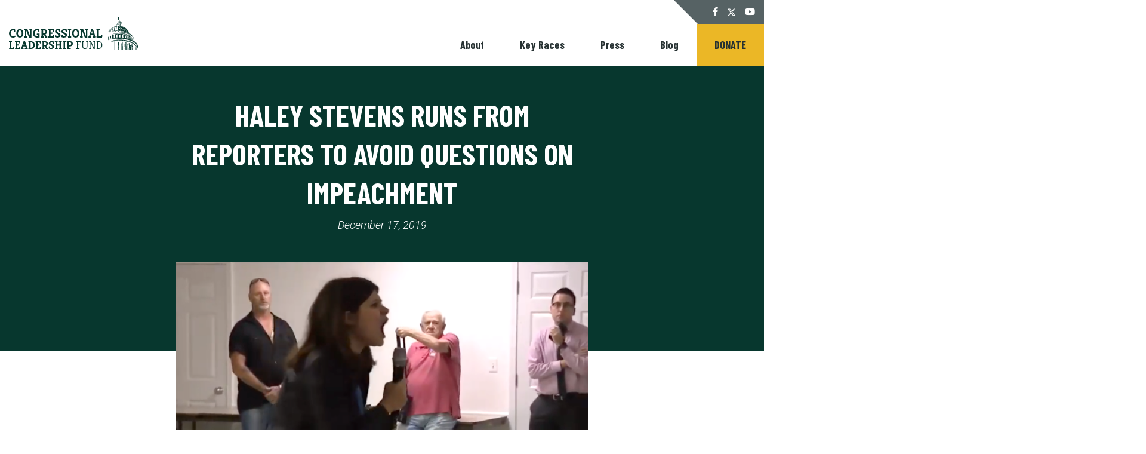

--- FILE ---
content_type: text/html; charset=UTF-8
request_url: https://congressionalleadershipfund.org/blog/haley-stevens-runs-from-reporters-to-avoid-questions-on-impeachment/
body_size: 41263
content:
<!DOCTYPE html>
<html lang="en-us">
  <head>
    <meta charset="utf-8"><script type="text/javascript">(window.NREUM||(NREUM={})).init={ajax:{deny_list:["bam.nr-data.net"]},feature_flags:["soft_nav"]};(window.NREUM||(NREUM={})).loader_config={licenseKey:"2cc7101279",applicationID:"22860567",browserID:"22861055"};;/*! For license information please see nr-loader-rum-1.308.0.min.js.LICENSE.txt */
(()=>{var e,t,r={163:(e,t,r)=>{"use strict";r.d(t,{j:()=>E});var n=r(384),i=r(1741);var a=r(2555);r(860).K7.genericEvents;const s="experimental.resources",o="register",c=e=>{if(!e||"string"!=typeof e)return!1;try{document.createDocumentFragment().querySelector(e)}catch{return!1}return!0};var d=r(2614),u=r(944),l=r(8122);const f="[data-nr-mask]",g=e=>(0,l.a)(e,(()=>{const e={feature_flags:[],experimental:{allow_registered_children:!1,resources:!1},mask_selector:"*",block_selector:"[data-nr-block]",mask_input_options:{color:!1,date:!1,"datetime-local":!1,email:!1,month:!1,number:!1,range:!1,search:!1,tel:!1,text:!1,time:!1,url:!1,week:!1,textarea:!1,select:!1,password:!0}};return{ajax:{deny_list:void 0,block_internal:!0,enabled:!0,autoStart:!0},api:{get allow_registered_children(){return e.feature_flags.includes(o)||e.experimental.allow_registered_children},set allow_registered_children(t){e.experimental.allow_registered_children=t},duplicate_registered_data:!1},browser_consent_mode:{enabled:!1},distributed_tracing:{enabled:void 0,exclude_newrelic_header:void 0,cors_use_newrelic_header:void 0,cors_use_tracecontext_headers:void 0,allowed_origins:void 0},get feature_flags(){return e.feature_flags},set feature_flags(t){e.feature_flags=t},generic_events:{enabled:!0,autoStart:!0},harvest:{interval:30},jserrors:{enabled:!0,autoStart:!0},logging:{enabled:!0,autoStart:!0},metrics:{enabled:!0,autoStart:!0},obfuscate:void 0,page_action:{enabled:!0},page_view_event:{enabled:!0,autoStart:!0},page_view_timing:{enabled:!0,autoStart:!0},performance:{capture_marks:!1,capture_measures:!1,capture_detail:!0,resources:{get enabled(){return e.feature_flags.includes(s)||e.experimental.resources},set enabled(t){e.experimental.resources=t},asset_types:[],first_party_domains:[],ignore_newrelic:!0}},privacy:{cookies_enabled:!0},proxy:{assets:void 0,beacon:void 0},session:{expiresMs:d.wk,inactiveMs:d.BB},session_replay:{autoStart:!0,enabled:!1,preload:!1,sampling_rate:10,error_sampling_rate:100,collect_fonts:!1,inline_images:!1,fix_stylesheets:!0,mask_all_inputs:!0,get mask_text_selector(){return e.mask_selector},set mask_text_selector(t){c(t)?e.mask_selector="".concat(t,",").concat(f):""===t||null===t?e.mask_selector=f:(0,u.R)(5,t)},get block_class(){return"nr-block"},get ignore_class(){return"nr-ignore"},get mask_text_class(){return"nr-mask"},get block_selector(){return e.block_selector},set block_selector(t){c(t)?e.block_selector+=",".concat(t):""!==t&&(0,u.R)(6,t)},get mask_input_options(){return e.mask_input_options},set mask_input_options(t){t&&"object"==typeof t?e.mask_input_options={...t,password:!0}:(0,u.R)(7,t)}},session_trace:{enabled:!0,autoStart:!0},soft_navigations:{enabled:!0,autoStart:!0},spa:{enabled:!0,autoStart:!0},ssl:void 0,user_actions:{enabled:!0,elementAttributes:["id","className","tagName","type"]}}})());var p=r(6154),m=r(9324);let h=0;const v={buildEnv:m.F3,distMethod:m.Xs,version:m.xv,originTime:p.WN},b={consented:!1},y={appMetadata:{},get consented(){return this.session?.state?.consent||b.consented},set consented(e){b.consented=e},customTransaction:void 0,denyList:void 0,disabled:!1,harvester:void 0,isolatedBacklog:!1,isRecording:!1,loaderType:void 0,maxBytes:3e4,obfuscator:void 0,onerror:void 0,ptid:void 0,releaseIds:{},session:void 0,timeKeeper:void 0,registeredEntities:[],jsAttributesMetadata:{bytes:0},get harvestCount(){return++h}},_=e=>{const t=(0,l.a)(e,y),r=Object.keys(v).reduce((e,t)=>(e[t]={value:v[t],writable:!1,configurable:!0,enumerable:!0},e),{});return Object.defineProperties(t,r)};var w=r(5701);const x=e=>{const t=e.startsWith("http");e+="/",r.p=t?e:"https://"+e};var R=r(7836),k=r(3241);const A={accountID:void 0,trustKey:void 0,agentID:void 0,licenseKey:void 0,applicationID:void 0,xpid:void 0},S=e=>(0,l.a)(e,A),T=new Set;function E(e,t={},r,s){let{init:o,info:c,loader_config:d,runtime:u={},exposed:l=!0}=t;if(!c){const e=(0,n.pV)();o=e.init,c=e.info,d=e.loader_config}e.init=g(o||{}),e.loader_config=S(d||{}),c.jsAttributes??={},p.bv&&(c.jsAttributes.isWorker=!0),e.info=(0,a.D)(c);const f=e.init,m=[c.beacon,c.errorBeacon];T.has(e.agentIdentifier)||(f.proxy.assets&&(x(f.proxy.assets),m.push(f.proxy.assets)),f.proxy.beacon&&m.push(f.proxy.beacon),e.beacons=[...m],function(e){const t=(0,n.pV)();Object.getOwnPropertyNames(i.W.prototype).forEach(r=>{const n=i.W.prototype[r];if("function"!=typeof n||"constructor"===n)return;let a=t[r];e[r]&&!1!==e.exposed&&"micro-agent"!==e.runtime?.loaderType&&(t[r]=(...t)=>{const n=e[r](...t);return a?a(...t):n})})}(e),(0,n.US)("activatedFeatures",w.B)),u.denyList=[...f.ajax.deny_list||[],...f.ajax.block_internal?m:[]],u.ptid=e.agentIdentifier,u.loaderType=r,e.runtime=_(u),T.has(e.agentIdentifier)||(e.ee=R.ee.get(e.agentIdentifier),e.exposed=l,(0,k.W)({agentIdentifier:e.agentIdentifier,drained:!!w.B?.[e.agentIdentifier],type:"lifecycle",name:"initialize",feature:void 0,data:e.config})),T.add(e.agentIdentifier)}},384:(e,t,r)=>{"use strict";r.d(t,{NT:()=>s,US:()=>u,Zm:()=>o,bQ:()=>d,dV:()=>c,pV:()=>l});var n=r(6154),i=r(1863),a=r(1910);const s={beacon:"bam.nr-data.net",errorBeacon:"bam.nr-data.net"};function o(){return n.gm.NREUM||(n.gm.NREUM={}),void 0===n.gm.newrelic&&(n.gm.newrelic=n.gm.NREUM),n.gm.NREUM}function c(){let e=o();return e.o||(e.o={ST:n.gm.setTimeout,SI:n.gm.setImmediate||n.gm.setInterval,CT:n.gm.clearTimeout,XHR:n.gm.XMLHttpRequest,REQ:n.gm.Request,EV:n.gm.Event,PR:n.gm.Promise,MO:n.gm.MutationObserver,FETCH:n.gm.fetch,WS:n.gm.WebSocket},(0,a.i)(...Object.values(e.o))),e}function d(e,t){let r=o();r.initializedAgents??={},t.initializedAt={ms:(0,i.t)(),date:new Date},r.initializedAgents[e]=t}function u(e,t){o()[e]=t}function l(){return function(){let e=o();const t=e.info||{};e.info={beacon:s.beacon,errorBeacon:s.errorBeacon,...t}}(),function(){let e=o();const t=e.init||{};e.init={...t}}(),c(),function(){let e=o();const t=e.loader_config||{};e.loader_config={...t}}(),o()}},782:(e,t,r)=>{"use strict";r.d(t,{T:()=>n});const n=r(860).K7.pageViewTiming},860:(e,t,r)=>{"use strict";r.d(t,{$J:()=>u,K7:()=>c,P3:()=>d,XX:()=>i,Yy:()=>o,df:()=>a,qY:()=>n,v4:()=>s});const n="events",i="jserrors",a="browser/blobs",s="rum",o="browser/logs",c={ajax:"ajax",genericEvents:"generic_events",jserrors:i,logging:"logging",metrics:"metrics",pageAction:"page_action",pageViewEvent:"page_view_event",pageViewTiming:"page_view_timing",sessionReplay:"session_replay",sessionTrace:"session_trace",softNav:"soft_navigations",spa:"spa"},d={[c.pageViewEvent]:1,[c.pageViewTiming]:2,[c.metrics]:3,[c.jserrors]:4,[c.spa]:5,[c.ajax]:6,[c.sessionTrace]:7,[c.softNav]:8,[c.sessionReplay]:9,[c.logging]:10,[c.genericEvents]:11},u={[c.pageViewEvent]:s,[c.pageViewTiming]:n,[c.ajax]:n,[c.spa]:n,[c.softNav]:n,[c.metrics]:i,[c.jserrors]:i,[c.sessionTrace]:a,[c.sessionReplay]:a,[c.logging]:o,[c.genericEvents]:"ins"}},944:(e,t,r)=>{"use strict";r.d(t,{R:()=>i});var n=r(3241);function i(e,t){"function"==typeof console.debug&&(console.debug("New Relic Warning: https://github.com/newrelic/newrelic-browser-agent/blob/main/docs/warning-codes.md#".concat(e),t),(0,n.W)({agentIdentifier:null,drained:null,type:"data",name:"warn",feature:"warn",data:{code:e,secondary:t}}))}},1687:(e,t,r)=>{"use strict";r.d(t,{Ak:()=>d,Ze:()=>f,x3:()=>u});var n=r(3241),i=r(7836),a=r(3606),s=r(860),o=r(2646);const c={};function d(e,t){const r={staged:!1,priority:s.P3[t]||0};l(e),c[e].get(t)||c[e].set(t,r)}function u(e,t){e&&c[e]&&(c[e].get(t)&&c[e].delete(t),p(e,t,!1),c[e].size&&g(e))}function l(e){if(!e)throw new Error("agentIdentifier required");c[e]||(c[e]=new Map)}function f(e="",t="feature",r=!1){if(l(e),!e||!c[e].get(t)||r)return p(e,t);c[e].get(t).staged=!0,g(e)}function g(e){const t=Array.from(c[e]);t.every(([e,t])=>t.staged)&&(t.sort((e,t)=>e[1].priority-t[1].priority),t.forEach(([t])=>{c[e].delete(t),p(e,t)}))}function p(e,t,r=!0){const s=e?i.ee.get(e):i.ee,c=a.i.handlers;if(!s.aborted&&s.backlog&&c){if((0,n.W)({agentIdentifier:e,type:"lifecycle",name:"drain",feature:t}),r){const e=s.backlog[t],r=c[t];if(r){for(let t=0;e&&t<e.length;++t)m(e[t],r);Object.entries(r).forEach(([e,t])=>{Object.values(t||{}).forEach(t=>{t[0]?.on&&t[0]?.context()instanceof o.y&&t[0].on(e,t[1])})})}}s.isolatedBacklog||delete c[t],s.backlog[t]=null,s.emit("drain-"+t,[])}}function m(e,t){var r=e[1];Object.values(t[r]||{}).forEach(t=>{var r=e[0];if(t[0]===r){var n=t[1],i=e[3],a=e[2];n.apply(i,a)}})}},1738:(e,t,r)=>{"use strict";r.d(t,{U:()=>g,Y:()=>f});var n=r(3241),i=r(9908),a=r(1863),s=r(944),o=r(5701),c=r(3969),d=r(8362),u=r(860),l=r(4261);function f(e,t,r,a){const f=a||r;!f||f[e]&&f[e]!==d.d.prototype[e]||(f[e]=function(){(0,i.p)(c.xV,["API/"+e+"/called"],void 0,u.K7.metrics,r.ee),(0,n.W)({agentIdentifier:r.agentIdentifier,drained:!!o.B?.[r.agentIdentifier],type:"data",name:"api",feature:l.Pl+e,data:{}});try{return t.apply(this,arguments)}catch(e){(0,s.R)(23,e)}})}function g(e,t,r,n,s){const o=e.info;null===r?delete o.jsAttributes[t]:o.jsAttributes[t]=r,(s||null===r)&&(0,i.p)(l.Pl+n,[(0,a.t)(),t,r],void 0,"session",e.ee)}},1741:(e,t,r)=>{"use strict";r.d(t,{W:()=>a});var n=r(944),i=r(4261);class a{#e(e,...t){if(this[e]!==a.prototype[e])return this[e](...t);(0,n.R)(35,e)}addPageAction(e,t){return this.#e(i.hG,e,t)}register(e){return this.#e(i.eY,e)}recordCustomEvent(e,t){return this.#e(i.fF,e,t)}setPageViewName(e,t){return this.#e(i.Fw,e,t)}setCustomAttribute(e,t,r){return this.#e(i.cD,e,t,r)}noticeError(e,t){return this.#e(i.o5,e,t)}setUserId(e,t=!1){return this.#e(i.Dl,e,t)}setApplicationVersion(e){return this.#e(i.nb,e)}setErrorHandler(e){return this.#e(i.bt,e)}addRelease(e,t){return this.#e(i.k6,e,t)}log(e,t){return this.#e(i.$9,e,t)}start(){return this.#e(i.d3)}finished(e){return this.#e(i.BL,e)}recordReplay(){return this.#e(i.CH)}pauseReplay(){return this.#e(i.Tb)}addToTrace(e){return this.#e(i.U2,e)}setCurrentRouteName(e){return this.#e(i.PA,e)}interaction(e){return this.#e(i.dT,e)}wrapLogger(e,t,r){return this.#e(i.Wb,e,t,r)}measure(e,t){return this.#e(i.V1,e,t)}consent(e){return this.#e(i.Pv,e)}}},1863:(e,t,r)=>{"use strict";function n(){return Math.floor(performance.now())}r.d(t,{t:()=>n})},1910:(e,t,r)=>{"use strict";r.d(t,{i:()=>a});var n=r(944);const i=new Map;function a(...e){return e.every(e=>{if(i.has(e))return i.get(e);const t="function"==typeof e?e.toString():"",r=t.includes("[native code]"),a=t.includes("nrWrapper");return r||a||(0,n.R)(64,e?.name||t),i.set(e,r),r})}},2555:(e,t,r)=>{"use strict";r.d(t,{D:()=>o,f:()=>s});var n=r(384),i=r(8122);const a={beacon:n.NT.beacon,errorBeacon:n.NT.errorBeacon,licenseKey:void 0,applicationID:void 0,sa:void 0,queueTime:void 0,applicationTime:void 0,ttGuid:void 0,user:void 0,account:void 0,product:void 0,extra:void 0,jsAttributes:{},userAttributes:void 0,atts:void 0,transactionName:void 0,tNamePlain:void 0};function s(e){try{return!!e.licenseKey&&!!e.errorBeacon&&!!e.applicationID}catch(e){return!1}}const o=e=>(0,i.a)(e,a)},2614:(e,t,r)=>{"use strict";r.d(t,{BB:()=>s,H3:()=>n,g:()=>d,iL:()=>c,tS:()=>o,uh:()=>i,wk:()=>a});const n="NRBA",i="SESSION",a=144e5,s=18e5,o={STARTED:"session-started",PAUSE:"session-pause",RESET:"session-reset",RESUME:"session-resume",UPDATE:"session-update"},c={SAME_TAB:"same-tab",CROSS_TAB:"cross-tab"},d={OFF:0,FULL:1,ERROR:2}},2646:(e,t,r)=>{"use strict";r.d(t,{y:()=>n});class n{constructor(e){this.contextId=e}}},2843:(e,t,r)=>{"use strict";r.d(t,{G:()=>a,u:()=>i});var n=r(3878);function i(e,t=!1,r,i){(0,n.DD)("visibilitychange",function(){if(t)return void("hidden"===document.visibilityState&&e());e(document.visibilityState)},r,i)}function a(e,t,r){(0,n.sp)("pagehide",e,t,r)}},3241:(e,t,r)=>{"use strict";r.d(t,{W:()=>a});var n=r(6154);const i="newrelic";function a(e={}){try{n.gm.dispatchEvent(new CustomEvent(i,{detail:e}))}catch(e){}}},3606:(e,t,r)=>{"use strict";r.d(t,{i:()=>a});var n=r(9908);a.on=s;var i=a.handlers={};function a(e,t,r,a){s(a||n.d,i,e,t,r)}function s(e,t,r,i,a){a||(a="feature"),e||(e=n.d);var s=t[a]=t[a]||{};(s[r]=s[r]||[]).push([e,i])}},3878:(e,t,r)=>{"use strict";function n(e,t){return{capture:e,passive:!1,signal:t}}function i(e,t,r=!1,i){window.addEventListener(e,t,n(r,i))}function a(e,t,r=!1,i){document.addEventListener(e,t,n(r,i))}r.d(t,{DD:()=>a,jT:()=>n,sp:()=>i})},3969:(e,t,r)=>{"use strict";r.d(t,{TZ:()=>n,XG:()=>o,rs:()=>i,xV:()=>s,z_:()=>a});const n=r(860).K7.metrics,i="sm",a="cm",s="storeSupportabilityMetrics",o="storeEventMetrics"},4234:(e,t,r)=>{"use strict";r.d(t,{W:()=>a});var n=r(7836),i=r(1687);class a{constructor(e,t){this.agentIdentifier=e,this.ee=n.ee.get(e),this.featureName=t,this.blocked=!1}deregisterDrain(){(0,i.x3)(this.agentIdentifier,this.featureName)}}},4261:(e,t,r)=>{"use strict";r.d(t,{$9:()=>d,BL:()=>o,CH:()=>g,Dl:()=>_,Fw:()=>y,PA:()=>h,Pl:()=>n,Pv:()=>k,Tb:()=>l,U2:()=>a,V1:()=>R,Wb:()=>x,bt:()=>b,cD:()=>v,d3:()=>w,dT:()=>c,eY:()=>p,fF:()=>f,hG:()=>i,k6:()=>s,nb:()=>m,o5:()=>u});const n="api-",i="addPageAction",a="addToTrace",s="addRelease",o="finished",c="interaction",d="log",u="noticeError",l="pauseReplay",f="recordCustomEvent",g="recordReplay",p="register",m="setApplicationVersion",h="setCurrentRouteName",v="setCustomAttribute",b="setErrorHandler",y="setPageViewName",_="setUserId",w="start",x="wrapLogger",R="measure",k="consent"},5289:(e,t,r)=>{"use strict";r.d(t,{GG:()=>s,Qr:()=>c,sB:()=>o});var n=r(3878),i=r(6389);function a(){return"undefined"==typeof document||"complete"===document.readyState}function s(e,t){if(a())return e();const r=(0,i.J)(e),s=setInterval(()=>{a()&&(clearInterval(s),r())},500);(0,n.sp)("load",r,t)}function o(e){if(a())return e();(0,n.DD)("DOMContentLoaded",e)}function c(e){if(a())return e();(0,n.sp)("popstate",e)}},5607:(e,t,r)=>{"use strict";r.d(t,{W:()=>n});const n=(0,r(9566).bz)()},5701:(e,t,r)=>{"use strict";r.d(t,{B:()=>a,t:()=>s});var n=r(3241);const i=new Set,a={};function s(e,t){const r=t.agentIdentifier;a[r]??={},e&&"object"==typeof e&&(i.has(r)||(t.ee.emit("rumresp",[e]),a[r]=e,i.add(r),(0,n.W)({agentIdentifier:r,loaded:!0,drained:!0,type:"lifecycle",name:"load",feature:void 0,data:e})))}},6154:(e,t,r)=>{"use strict";r.d(t,{OF:()=>c,RI:()=>i,WN:()=>u,bv:()=>a,eN:()=>l,gm:()=>s,mw:()=>o,sb:()=>d});var n=r(1863);const i="undefined"!=typeof window&&!!window.document,a="undefined"!=typeof WorkerGlobalScope&&("undefined"!=typeof self&&self instanceof WorkerGlobalScope&&self.navigator instanceof WorkerNavigator||"undefined"!=typeof globalThis&&globalThis instanceof WorkerGlobalScope&&globalThis.navigator instanceof WorkerNavigator),s=i?window:"undefined"!=typeof WorkerGlobalScope&&("undefined"!=typeof self&&self instanceof WorkerGlobalScope&&self||"undefined"!=typeof globalThis&&globalThis instanceof WorkerGlobalScope&&globalThis),o=Boolean("hidden"===s?.document?.visibilityState),c=/iPad|iPhone|iPod/.test(s.navigator?.userAgent),d=c&&"undefined"==typeof SharedWorker,u=((()=>{const e=s.navigator?.userAgent?.match(/Firefox[/\s](\d+\.\d+)/);Array.isArray(e)&&e.length>=2&&e[1]})(),Date.now()-(0,n.t)()),l=()=>"undefined"!=typeof PerformanceNavigationTiming&&s?.performance?.getEntriesByType("navigation")?.[0]?.responseStart},6389:(e,t,r)=>{"use strict";function n(e,t=500,r={}){const n=r?.leading||!1;let i;return(...r)=>{n&&void 0===i&&(e.apply(this,r),i=setTimeout(()=>{i=clearTimeout(i)},t)),n||(clearTimeout(i),i=setTimeout(()=>{e.apply(this,r)},t))}}function i(e){let t=!1;return(...r)=>{t||(t=!0,e.apply(this,r))}}r.d(t,{J:()=>i,s:()=>n})},6630:(e,t,r)=>{"use strict";r.d(t,{T:()=>n});const n=r(860).K7.pageViewEvent},7699:(e,t,r)=>{"use strict";r.d(t,{It:()=>a,KC:()=>o,No:()=>i,qh:()=>s});var n=r(860);const i=16e3,a=1e6,s="SESSION_ERROR",o={[n.K7.logging]:!0,[n.K7.genericEvents]:!1,[n.K7.jserrors]:!1,[n.K7.ajax]:!1}},7836:(e,t,r)=>{"use strict";r.d(t,{P:()=>o,ee:()=>c});var n=r(384),i=r(8990),a=r(2646),s=r(5607);const o="nr@context:".concat(s.W),c=function e(t,r){var n={},s={},u={},l=!1;try{l=16===r.length&&d.initializedAgents?.[r]?.runtime.isolatedBacklog}catch(e){}var f={on:p,addEventListener:p,removeEventListener:function(e,t){var r=n[e];if(!r)return;for(var i=0;i<r.length;i++)r[i]===t&&r.splice(i,1)},emit:function(e,r,n,i,a){!1!==a&&(a=!0);if(c.aborted&&!i)return;t&&a&&t.emit(e,r,n);var o=g(n);m(e).forEach(e=>{e.apply(o,r)});var d=v()[s[e]];d&&d.push([f,e,r,o]);return o},get:h,listeners:m,context:g,buffer:function(e,t){const r=v();if(t=t||"feature",f.aborted)return;Object.entries(e||{}).forEach(([e,n])=>{s[n]=t,t in r||(r[t]=[])})},abort:function(){f._aborted=!0,Object.keys(f.backlog).forEach(e=>{delete f.backlog[e]})},isBuffering:function(e){return!!v()[s[e]]},debugId:r,backlog:l?{}:t&&"object"==typeof t.backlog?t.backlog:{},isolatedBacklog:l};return Object.defineProperty(f,"aborted",{get:()=>{let e=f._aborted||!1;return e||(t&&(e=t.aborted),e)}}),f;function g(e){return e&&e instanceof a.y?e:e?(0,i.I)(e,o,()=>new a.y(o)):new a.y(o)}function p(e,t){n[e]=m(e).concat(t)}function m(e){return n[e]||[]}function h(t){return u[t]=u[t]||e(f,t)}function v(){return f.backlog}}(void 0,"globalEE"),d=(0,n.Zm)();d.ee||(d.ee=c)},8122:(e,t,r)=>{"use strict";r.d(t,{a:()=>i});var n=r(944);function i(e,t){try{if(!e||"object"!=typeof e)return(0,n.R)(3);if(!t||"object"!=typeof t)return(0,n.R)(4);const r=Object.create(Object.getPrototypeOf(t),Object.getOwnPropertyDescriptors(t)),a=0===Object.keys(r).length?e:r;for(let s in a)if(void 0!==e[s])try{if(null===e[s]){r[s]=null;continue}Array.isArray(e[s])&&Array.isArray(t[s])?r[s]=Array.from(new Set([...e[s],...t[s]])):"object"==typeof e[s]&&"object"==typeof t[s]?r[s]=i(e[s],t[s]):r[s]=e[s]}catch(e){r[s]||(0,n.R)(1,e)}return r}catch(e){(0,n.R)(2,e)}}},8362:(e,t,r)=>{"use strict";r.d(t,{d:()=>a});var n=r(9566),i=r(1741);class a extends i.W{agentIdentifier=(0,n.LA)(16)}},8374:(e,t,r)=>{r.nc=(()=>{try{return document?.currentScript?.nonce}catch(e){}return""})()},8990:(e,t,r)=>{"use strict";r.d(t,{I:()=>i});var n=Object.prototype.hasOwnProperty;function i(e,t,r){if(n.call(e,t))return e[t];var i=r();if(Object.defineProperty&&Object.keys)try{return Object.defineProperty(e,t,{value:i,writable:!0,enumerable:!1}),i}catch(e){}return e[t]=i,i}},9324:(e,t,r)=>{"use strict";r.d(t,{F3:()=>i,Xs:()=>a,xv:()=>n});const n="1.308.0",i="PROD",a="CDN"},9566:(e,t,r)=>{"use strict";r.d(t,{LA:()=>o,bz:()=>s});var n=r(6154);const i="xxxxxxxx-xxxx-4xxx-yxxx-xxxxxxxxxxxx";function a(e,t){return e?15&e[t]:16*Math.random()|0}function s(){const e=n.gm?.crypto||n.gm?.msCrypto;let t,r=0;return e&&e.getRandomValues&&(t=e.getRandomValues(new Uint8Array(30))),i.split("").map(e=>"x"===e?a(t,r++).toString(16):"y"===e?(3&a()|8).toString(16):e).join("")}function o(e){const t=n.gm?.crypto||n.gm?.msCrypto;let r,i=0;t&&t.getRandomValues&&(r=t.getRandomValues(new Uint8Array(e)));const s=[];for(var o=0;o<e;o++)s.push(a(r,i++).toString(16));return s.join("")}},9908:(e,t,r)=>{"use strict";r.d(t,{d:()=>n,p:()=>i});var n=r(7836).ee.get("handle");function i(e,t,r,i,a){a?(a.buffer([e],i),a.emit(e,t,r)):(n.buffer([e],i),n.emit(e,t,r))}}},n={};function i(e){var t=n[e];if(void 0!==t)return t.exports;var a=n[e]={exports:{}};return r[e](a,a.exports,i),a.exports}i.m=r,i.d=(e,t)=>{for(var r in t)i.o(t,r)&&!i.o(e,r)&&Object.defineProperty(e,r,{enumerable:!0,get:t[r]})},i.f={},i.e=e=>Promise.all(Object.keys(i.f).reduce((t,r)=>(i.f[r](e,t),t),[])),i.u=e=>"nr-rum-1.308.0.min.js",i.o=(e,t)=>Object.prototype.hasOwnProperty.call(e,t),e={},t="NRBA-1.308.0.PROD:",i.l=(r,n,a,s)=>{if(e[r])e[r].push(n);else{var o,c;if(void 0!==a)for(var d=document.getElementsByTagName("script"),u=0;u<d.length;u++){var l=d[u];if(l.getAttribute("src")==r||l.getAttribute("data-webpack")==t+a){o=l;break}}if(!o){c=!0;var f={296:"sha512-+MIMDsOcckGXa1EdWHqFNv7P+JUkd5kQwCBr3KE6uCvnsBNUrdSt4a/3/L4j4TxtnaMNjHpza2/erNQbpacJQA=="};(o=document.createElement("script")).charset="utf-8",i.nc&&o.setAttribute("nonce",i.nc),o.setAttribute("data-webpack",t+a),o.src=r,0!==o.src.indexOf(window.location.origin+"/")&&(o.crossOrigin="anonymous"),f[s]&&(o.integrity=f[s])}e[r]=[n];var g=(t,n)=>{o.onerror=o.onload=null,clearTimeout(p);var i=e[r];if(delete e[r],o.parentNode&&o.parentNode.removeChild(o),i&&i.forEach(e=>e(n)),t)return t(n)},p=setTimeout(g.bind(null,void 0,{type:"timeout",target:o}),12e4);o.onerror=g.bind(null,o.onerror),o.onload=g.bind(null,o.onload),c&&document.head.appendChild(o)}},i.r=e=>{"undefined"!=typeof Symbol&&Symbol.toStringTag&&Object.defineProperty(e,Symbol.toStringTag,{value:"Module"}),Object.defineProperty(e,"__esModule",{value:!0})},i.p="https://js-agent.newrelic.com/",(()=>{var e={374:0,840:0};i.f.j=(t,r)=>{var n=i.o(e,t)?e[t]:void 0;if(0!==n)if(n)r.push(n[2]);else{var a=new Promise((r,i)=>n=e[t]=[r,i]);r.push(n[2]=a);var s=i.p+i.u(t),o=new Error;i.l(s,r=>{if(i.o(e,t)&&(0!==(n=e[t])&&(e[t]=void 0),n)){var a=r&&("load"===r.type?"missing":r.type),s=r&&r.target&&r.target.src;o.message="Loading chunk "+t+" failed: ("+a+": "+s+")",o.name="ChunkLoadError",o.type=a,o.request=s,n[1](o)}},"chunk-"+t,t)}};var t=(t,r)=>{var n,a,[s,o,c]=r,d=0;if(s.some(t=>0!==e[t])){for(n in o)i.o(o,n)&&(i.m[n]=o[n]);if(c)c(i)}for(t&&t(r);d<s.length;d++)a=s[d],i.o(e,a)&&e[a]&&e[a][0](),e[a]=0},r=self["webpackChunk:NRBA-1.308.0.PROD"]=self["webpackChunk:NRBA-1.308.0.PROD"]||[];r.forEach(t.bind(null,0)),r.push=t.bind(null,r.push.bind(r))})(),(()=>{"use strict";i(8374);var e=i(8362),t=i(860);const r=Object.values(t.K7);var n=i(163);var a=i(9908),s=i(1863),o=i(4261),c=i(1738);var d=i(1687),u=i(4234),l=i(5289),f=i(6154),g=i(944),p=i(384);const m=e=>f.RI&&!0===e?.privacy.cookies_enabled;function h(e){return!!(0,p.dV)().o.MO&&m(e)&&!0===e?.session_trace.enabled}var v=i(6389),b=i(7699);class y extends u.W{constructor(e,t){super(e.agentIdentifier,t),this.agentRef=e,this.abortHandler=void 0,this.featAggregate=void 0,this.loadedSuccessfully=void 0,this.onAggregateImported=new Promise(e=>{this.loadedSuccessfully=e}),this.deferred=Promise.resolve(),!1===e.init[this.featureName].autoStart?this.deferred=new Promise((t,r)=>{this.ee.on("manual-start-all",(0,v.J)(()=>{(0,d.Ak)(e.agentIdentifier,this.featureName),t()}))}):(0,d.Ak)(e.agentIdentifier,t)}importAggregator(e,t,r={}){if(this.featAggregate)return;const n=async()=>{let n;await this.deferred;try{if(m(e.init)){const{setupAgentSession:t}=await i.e(296).then(i.bind(i,3305));n=t(e)}}catch(e){(0,g.R)(20,e),this.ee.emit("internal-error",[e]),(0,a.p)(b.qh,[e],void 0,this.featureName,this.ee)}try{if(!this.#t(this.featureName,n,e.init))return(0,d.Ze)(this.agentIdentifier,this.featureName),void this.loadedSuccessfully(!1);const{Aggregate:i}=await t();this.featAggregate=new i(e,r),e.runtime.harvester.initializedAggregates.push(this.featAggregate),this.loadedSuccessfully(!0)}catch(e){(0,g.R)(34,e),this.abortHandler?.(),(0,d.Ze)(this.agentIdentifier,this.featureName,!0),this.loadedSuccessfully(!1),this.ee&&this.ee.abort()}};f.RI?(0,l.GG)(()=>n(),!0):n()}#t(e,r,n){if(this.blocked)return!1;switch(e){case t.K7.sessionReplay:return h(n)&&!!r;case t.K7.sessionTrace:return!!r;default:return!0}}}var _=i(6630),w=i(2614),x=i(3241);class R extends y{static featureName=_.T;constructor(e){var t;super(e,_.T),this.setupInspectionEvents(e.agentIdentifier),t=e,(0,c.Y)(o.Fw,function(e,r){"string"==typeof e&&("/"!==e.charAt(0)&&(e="/"+e),t.runtime.customTransaction=(r||"http://custom.transaction")+e,(0,a.p)(o.Pl+o.Fw,[(0,s.t)()],void 0,void 0,t.ee))},t),this.importAggregator(e,()=>i.e(296).then(i.bind(i,3943)))}setupInspectionEvents(e){const t=(t,r)=>{t&&(0,x.W)({agentIdentifier:e,timeStamp:t.timeStamp,loaded:"complete"===t.target.readyState,type:"window",name:r,data:t.target.location+""})};(0,l.sB)(e=>{t(e,"DOMContentLoaded")}),(0,l.GG)(e=>{t(e,"load")}),(0,l.Qr)(e=>{t(e,"navigate")}),this.ee.on(w.tS.UPDATE,(t,r)=>{(0,x.W)({agentIdentifier:e,type:"lifecycle",name:"session",data:r})})}}class k extends e.d{constructor(e){var t;(super(),f.gm)?(this.features={},(0,p.bQ)(this.agentIdentifier,this),this.desiredFeatures=new Set(e.features||[]),this.desiredFeatures.add(R),(0,n.j)(this,e,e.loaderType||"agent"),t=this,(0,c.Y)(o.cD,function(e,r,n=!1){if("string"==typeof e){if(["string","number","boolean"].includes(typeof r)||null===r)return(0,c.U)(t,e,r,o.cD,n);(0,g.R)(40,typeof r)}else(0,g.R)(39,typeof e)},t),function(e){(0,c.Y)(o.Dl,function(t,r=!1){if("string"!=typeof t&&null!==t)return void(0,g.R)(41,typeof t);const n=e.info.jsAttributes["enduser.id"];r&&null!=n&&n!==t?(0,a.p)(o.Pl+"setUserIdAndResetSession",[t],void 0,"session",e.ee):(0,c.U)(e,"enduser.id",t,o.Dl,!0)},e)}(this),function(e){(0,c.Y)(o.nb,function(t){if("string"==typeof t||null===t)return(0,c.U)(e,"application.version",t,o.nb,!1);(0,g.R)(42,typeof t)},e)}(this),function(e){(0,c.Y)(o.d3,function(){e.ee.emit("manual-start-all")},e)}(this),function(e){(0,c.Y)(o.Pv,function(t=!0){if("boolean"==typeof t){if((0,a.p)(o.Pl+o.Pv,[t],void 0,"session",e.ee),e.runtime.consented=t,t){const t=e.features.page_view_event;t.onAggregateImported.then(e=>{const r=t.featAggregate;e&&!r.sentRum&&r.sendRum()})}}else(0,g.R)(65,typeof t)},e)}(this),this.run()):(0,g.R)(21)}get config(){return{info:this.info,init:this.init,loader_config:this.loader_config,runtime:this.runtime}}get api(){return this}run(){try{const e=function(e){const t={};return r.forEach(r=>{t[r]=!!e[r]?.enabled}),t}(this.init),n=[...this.desiredFeatures];n.sort((e,r)=>t.P3[e.featureName]-t.P3[r.featureName]),n.forEach(r=>{if(!e[r.featureName]&&r.featureName!==t.K7.pageViewEvent)return;if(r.featureName===t.K7.spa)return void(0,g.R)(67);const n=function(e){switch(e){case t.K7.ajax:return[t.K7.jserrors];case t.K7.sessionTrace:return[t.K7.ajax,t.K7.pageViewEvent];case t.K7.sessionReplay:return[t.K7.sessionTrace];case t.K7.pageViewTiming:return[t.K7.pageViewEvent];default:return[]}}(r.featureName).filter(e=>!(e in this.features));n.length>0&&(0,g.R)(36,{targetFeature:r.featureName,missingDependencies:n}),this.features[r.featureName]=new r(this)})}catch(e){(0,g.R)(22,e);for(const e in this.features)this.features[e].abortHandler?.();const t=(0,p.Zm)();delete t.initializedAgents[this.agentIdentifier]?.features,delete this.sharedAggregator;return t.ee.get(this.agentIdentifier).abort(),!1}}}var A=i(2843),S=i(782);class T extends y{static featureName=S.T;constructor(e){super(e,S.T),f.RI&&((0,A.u)(()=>(0,a.p)("docHidden",[(0,s.t)()],void 0,S.T,this.ee),!0),(0,A.G)(()=>(0,a.p)("winPagehide",[(0,s.t)()],void 0,S.T,this.ee)),this.importAggregator(e,()=>i.e(296).then(i.bind(i,2117))))}}var E=i(3969);class I extends y{static featureName=E.TZ;constructor(e){super(e,E.TZ),f.RI&&document.addEventListener("securitypolicyviolation",e=>{(0,a.p)(E.xV,["Generic/CSPViolation/Detected"],void 0,this.featureName,this.ee)}),this.importAggregator(e,()=>i.e(296).then(i.bind(i,9623)))}}new k({features:[R,T,I],loaderType:"lite"})})()})();</script>
<script type="text/javascript">
/* <![CDATA[ */
var gform;gform||(document.addEventListener("gform_main_scripts_loaded",function(){gform.scriptsLoaded=!0}),document.addEventListener("gform/theme/scripts_loaded",function(){gform.themeScriptsLoaded=!0}),window.addEventListener("DOMContentLoaded",function(){gform.domLoaded=!0}),gform={domLoaded:!1,scriptsLoaded:!1,themeScriptsLoaded:!1,isFormEditor:()=>"function"==typeof InitializeEditor,callIfLoaded:function(o){return!(!gform.domLoaded||!gform.scriptsLoaded||!gform.themeScriptsLoaded&&!gform.isFormEditor()||(gform.isFormEditor()&&console.warn("The use of gform.initializeOnLoaded() is deprecated in the form editor context and will be removed in Gravity Forms 3.1."),o(),0))},initializeOnLoaded:function(o){gform.callIfLoaded(o)||(document.addEventListener("gform_main_scripts_loaded",()=>{gform.scriptsLoaded=!0,gform.callIfLoaded(o)}),document.addEventListener("gform/theme/scripts_loaded",()=>{gform.themeScriptsLoaded=!0,gform.callIfLoaded(o)}),window.addEventListener("DOMContentLoaded",()=>{gform.domLoaded=!0,gform.callIfLoaded(o)}))},hooks:{action:{},filter:{}},addAction:function(o,r,e,t){gform.addHook("action",o,r,e,t)},addFilter:function(o,r,e,t){gform.addHook("filter",o,r,e,t)},doAction:function(o){gform.doHook("action",o,arguments)},applyFilters:function(o){return gform.doHook("filter",o,arguments)},removeAction:function(o,r){gform.removeHook("action",o,r)},removeFilter:function(o,r,e){gform.removeHook("filter",o,r,e)},addHook:function(o,r,e,t,n){null==gform.hooks[o][r]&&(gform.hooks[o][r]=[]);var d=gform.hooks[o][r];null==n&&(n=r+"_"+d.length),gform.hooks[o][r].push({tag:n,callable:e,priority:t=null==t?10:t})},doHook:function(r,o,e){var t;if(e=Array.prototype.slice.call(e,1),null!=gform.hooks[r][o]&&((o=gform.hooks[r][o]).sort(function(o,r){return o.priority-r.priority}),o.forEach(function(o){"function"!=typeof(t=o.callable)&&(t=window[t]),"action"==r?t.apply(null,e):e[0]=t.apply(null,e)})),"filter"==r)return e[0]},removeHook:function(o,r,t,n){var e;null!=gform.hooks[o][r]&&(e=(e=gform.hooks[o][r]).filter(function(o,r,e){return!!(null!=n&&n!=o.tag||null!=t&&t!=o.priority)}),gform.hooks[o][r]=e)}});
/* ]]> */
</script>

    <meta name="viewport" content="width=device-width, initial-scale=1, shrink-to-fit=no">
    <meta name="robots" content="noarchive">
    <meta name="facebook-domain-verification" content="cf7qzhscz0mzx2j9vv7rbgrtskq1gv">
    <meta name='robots' content='index, follow, max-image-preview:large, max-snippet:-1, max-video-preview:-1' />

<!-- Google Tag Manager for WordPress by gtm4wp.com -->
<script data-cfasync="false" data-pagespeed-no-defer>
	var gtm4wp_datalayer_name = "dataLayer";
	var dataLayer = dataLayer || [];
</script>
<!-- End Google Tag Manager for WordPress by gtm4wp.com -->
	<!-- This site is optimized with the Yoast SEO plugin v26.6 - https://yoast.com/wordpress/plugins/seo/ -->
	<title>Haley Stevens RUNS from reporters to avoid questions on impeachment - Congressional Leadership Fund</title>
	<link rel="canonical" href="https://congressionalleadershipfund.org/blog/haley-stevens-runs-from-reporters-to-avoid-questions-on-impeachment/" />
	<meta property="og:locale" content="en_US" />
	<meta property="og:type" content="article" />
	<meta property="og:title" content="Haley Stevens RUNS from reporters to avoid questions on impeachment - Congressional Leadership Fund" />
	<meta property="og:description" content="Congresswoman Haley Stevens is running scared… literally… over having to defend her position on impeachment. NBC News tried to stop Haley in the Capitol hallway to ask her a question about impeachment and the Congresswoman bolted, walking “faster and faster” down the hall to avoid answering questions. Update: Rep Haley Stevens just walked faster and [&hellip;]" />
	<meta property="og:url" content="https://congressionalleadershipfund.org/blog/haley-stevens-runs-from-reporters-to-avoid-questions-on-impeachment/" />
	<meta property="og:site_name" content="Congressional Leadership Fund" />
	<meta property="article:publisher" content="https://www.facebook.com/CongressionalLeadershipFund" />
	<meta property="article:modified_time" content="2020-08-17T21:00:51+00:00" />
	<meta property="og:image" content="https://congressionalleadershipfund.org/wp-content/uploads/2019/12/Screen-Shot-2019-10-02-at-5.17.31-PM.png" />
	<meta property="og:image:width" content="828" />
	<meta property="og:image:height" content="366" />
	<meta property="og:image:type" content="image/png" />
	<meta name="twitter:card" content="summary_large_image" />
	<meta name="twitter:site" content="@CLFSuperPAC" />
	<meta name="twitter:label1" content="Est. reading time" />
	<meta name="twitter:data1" content="1 minute" />
	<script type="application/ld+json" class="yoast-schema-graph">{"@context":"https://schema.org","@graph":[{"@type":"WebPage","@id":"https://congressionalleadershipfund.org/blog/haley-stevens-runs-from-reporters-to-avoid-questions-on-impeachment/","url":"https://congressionalleadershipfund.org/blog/haley-stevens-runs-from-reporters-to-avoid-questions-on-impeachment/","name":"Haley Stevens RUNS from reporters to avoid questions on impeachment - Congressional Leadership Fund","isPartOf":{"@id":"https://congressionalleadershipfund.org/#website"},"primaryImageOfPage":{"@id":"https://congressionalleadershipfund.org/blog/haley-stevens-runs-from-reporters-to-avoid-questions-on-impeachment/#primaryimage"},"image":{"@id":"https://congressionalleadershipfund.org/blog/haley-stevens-runs-from-reporters-to-avoid-questions-on-impeachment/#primaryimage"},"thumbnailUrl":"https://congressionalleadershipfund.org/wp-content/uploads/2019/12/Screen-Shot-2019-10-02-at-5.17.31-PM.png","datePublished":"2019-12-17T16:27:39+00:00","dateModified":"2020-08-17T21:00:51+00:00","breadcrumb":{"@id":"https://congressionalleadershipfund.org/blog/haley-stevens-runs-from-reporters-to-avoid-questions-on-impeachment/#breadcrumb"},"inLanguage":"en-US","potentialAction":[{"@type":"ReadAction","target":["https://congressionalleadershipfund.org/blog/haley-stevens-runs-from-reporters-to-avoid-questions-on-impeachment/"]}]},{"@type":"ImageObject","inLanguage":"en-US","@id":"https://congressionalleadershipfund.org/blog/haley-stevens-runs-from-reporters-to-avoid-questions-on-impeachment/#primaryimage","url":"https://congressionalleadershipfund.org/wp-content/uploads/2019/12/Screen-Shot-2019-10-02-at-5.17.31-PM.png","contentUrl":"https://congressionalleadershipfund.org/wp-content/uploads/2019/12/Screen-Shot-2019-10-02-at-5.17.31-PM.png","width":828,"height":366},{"@type":"BreadcrumbList","@id":"https://congressionalleadershipfund.org/blog/haley-stevens-runs-from-reporters-to-avoid-questions-on-impeachment/#breadcrumb","itemListElement":[{"@type":"ListItem","position":1,"name":"Home","item":"https://congressionalleadershipfund.org/"},{"@type":"ListItem","position":2,"name":"Haley Stevens RUNS from reporters to avoid questions on impeachment"}]},{"@type":"WebSite","@id":"https://congressionalleadershipfund.org/#website","url":"https://congressionalleadershipfund.org/","name":"Congressional Leadership Fund","description":"The Congressional Leadership Fund is a super PAC exclusively dedicated to protecting and strengthening the Republican Majority in the House of Representatives.","publisher":{"@id":"https://congressionalleadershipfund.org/#organization"},"inLanguage":"en-US"},{"@type":"Organization","@id":"https://congressionalleadershipfund.org/#organization","name":"Congressional Leadership Fund","url":"https://congressionalleadershipfund.org/","logo":{"@type":"ImageObject","inLanguage":"en-US","@id":"https://congressionalleadershipfund.org/#/schema/logo/image/","url":"https://live-congressional-leadership-fund.pantheonsite.io/wp-content/uploads/2020/08/CLF_Redesign2020_Favicon.png","contentUrl":"https://live-congressional-leadership-fund.pantheonsite.io/wp-content/uploads/2020/08/CLF_Redesign2020_Favicon.png","width":512,"height":512,"caption":"Congressional Leadership Fund"},"image":{"@id":"https://congressionalleadershipfund.org/#/schema/logo/image/"},"sameAs":["https://www.facebook.com/CongressionalLeadershipFund","https://x.com/CLFSuperPAC","https://www.youtube.com/user/CLFSuperPAC"]}]}</script>
	<!-- / Yoast SEO plugin. -->


<link rel='dns-prefetch' href='//fonts.googleapis.com' />
<link rel="alternate" type="application/rss+xml" title="Congressional Leadership Fund &raquo; Feed" href="https://congressionalleadershipfund.org/feed/" />
<style id='wp-img-auto-sizes-contain-inline-css' type='text/css'>
img:is([sizes=auto i],[sizes^="auto," i]){contain-intrinsic-size:3000px 1500px}
/*# sourceURL=wp-img-auto-sizes-contain-inline-css */
</style>
<style id='wp-block-library-inline-css' type='text/css'>
:root{--wp-block-synced-color:#7a00df;--wp-block-synced-color--rgb:122,0,223;--wp-bound-block-color:var(--wp-block-synced-color);--wp-editor-canvas-background:#ddd;--wp-admin-theme-color:#007cba;--wp-admin-theme-color--rgb:0,124,186;--wp-admin-theme-color-darker-10:#006ba1;--wp-admin-theme-color-darker-10--rgb:0,107,160.5;--wp-admin-theme-color-darker-20:#005a87;--wp-admin-theme-color-darker-20--rgb:0,90,135;--wp-admin-border-width-focus:2px}@media (min-resolution:192dpi){:root{--wp-admin-border-width-focus:1.5px}}.wp-element-button{cursor:pointer}:root .has-very-light-gray-background-color{background-color:#eee}:root .has-very-dark-gray-background-color{background-color:#313131}:root .has-very-light-gray-color{color:#eee}:root .has-very-dark-gray-color{color:#313131}:root .has-vivid-green-cyan-to-vivid-cyan-blue-gradient-background{background:linear-gradient(135deg,#00d084,#0693e3)}:root .has-purple-crush-gradient-background{background:linear-gradient(135deg,#34e2e4,#4721fb 50%,#ab1dfe)}:root .has-hazy-dawn-gradient-background{background:linear-gradient(135deg,#faaca8,#dad0ec)}:root .has-subdued-olive-gradient-background{background:linear-gradient(135deg,#fafae1,#67a671)}:root .has-atomic-cream-gradient-background{background:linear-gradient(135deg,#fdd79a,#004a59)}:root .has-nightshade-gradient-background{background:linear-gradient(135deg,#330968,#31cdcf)}:root .has-midnight-gradient-background{background:linear-gradient(135deg,#020381,#2874fc)}:root{--wp--preset--font-size--normal:16px;--wp--preset--font-size--huge:42px}.has-regular-font-size{font-size:1em}.has-larger-font-size{font-size:2.625em}.has-normal-font-size{font-size:var(--wp--preset--font-size--normal)}.has-huge-font-size{font-size:var(--wp--preset--font-size--huge)}.has-text-align-center{text-align:center}.has-text-align-left{text-align:left}.has-text-align-right{text-align:right}.has-fit-text{white-space:nowrap!important}#end-resizable-editor-section{display:none}.aligncenter{clear:both}.items-justified-left{justify-content:flex-start}.items-justified-center{justify-content:center}.items-justified-right{justify-content:flex-end}.items-justified-space-between{justify-content:space-between}.screen-reader-text{border:0;clip-path:inset(50%);height:1px;margin:-1px;overflow:hidden;padding:0;position:absolute;width:1px;word-wrap:normal!important}.screen-reader-text:focus{background-color:#ddd;clip-path:none;color:#444;display:block;font-size:1em;height:auto;left:5px;line-height:normal;padding:15px 23px 14px;text-decoration:none;top:5px;width:auto;z-index:100000}html :where(.has-border-color){border-style:solid}html :where([style*=border-top-color]){border-top-style:solid}html :where([style*=border-right-color]){border-right-style:solid}html :where([style*=border-bottom-color]){border-bottom-style:solid}html :where([style*=border-left-color]){border-left-style:solid}html :where([style*=border-width]){border-style:solid}html :where([style*=border-top-width]){border-top-style:solid}html :where([style*=border-right-width]){border-right-style:solid}html :where([style*=border-bottom-width]){border-bottom-style:solid}html :where([style*=border-left-width]){border-left-style:solid}html :where(img[class*=wp-image-]){height:auto;max-width:100%}:where(figure){margin:0 0 1em}html :where(.is-position-sticky){--wp-admin--admin-bar--position-offset:var(--wp-admin--admin-bar--height,0px)}@media screen and (max-width:600px){html :where(.is-position-sticky){--wp-admin--admin-bar--position-offset:0px}}

/*# sourceURL=wp-block-library-inline-css */
</style><style id='global-styles-inline-css' type='text/css'>
:root{--wp--preset--aspect-ratio--square: 1;--wp--preset--aspect-ratio--4-3: 4/3;--wp--preset--aspect-ratio--3-4: 3/4;--wp--preset--aspect-ratio--3-2: 3/2;--wp--preset--aspect-ratio--2-3: 2/3;--wp--preset--aspect-ratio--16-9: 16/9;--wp--preset--aspect-ratio--9-16: 9/16;--wp--preset--color--black: #000000;--wp--preset--color--cyan-bluish-gray: #abb8c3;--wp--preset--color--white: #ffffff;--wp--preset--color--pale-pink: #f78da7;--wp--preset--color--vivid-red: #cf2e2e;--wp--preset--color--luminous-vivid-orange: #ff6900;--wp--preset--color--luminous-vivid-amber: #fcb900;--wp--preset--color--light-green-cyan: #7bdcb5;--wp--preset--color--vivid-green-cyan: #00d084;--wp--preset--color--pale-cyan-blue: #8ed1fc;--wp--preset--color--vivid-cyan-blue: #0693e3;--wp--preset--color--vivid-purple: #9b51e0;--wp--preset--color--primary: #07372e;--wp--preset--color--primary-dark: #031b17;--wp--preset--color--secondary: #ebb726;--wp--preset--color--secondary-dark: #755b13;--wp--preset--color--success: #28a745;--wp--preset--color--warning: #ffc107;--wp--preset--color--danger: #dc3545;--wp--preset--color--text-default: #263132;--wp--preset--color--text-light: #6c7781;--wp--preset--color--text-white: #ffffff;--wp--preset--color--text-black: #000000;--wp--preset--color--neutral-light: #566264;--wp--preset--color--neutral-mid: #222B2c;--wp--preset--gradient--vivid-cyan-blue-to-vivid-purple: linear-gradient(135deg,rgb(6,147,227) 0%,rgb(155,81,224) 100%);--wp--preset--gradient--light-green-cyan-to-vivid-green-cyan: linear-gradient(135deg,rgb(122,220,180) 0%,rgb(0,208,130) 100%);--wp--preset--gradient--luminous-vivid-amber-to-luminous-vivid-orange: linear-gradient(135deg,rgb(252,185,0) 0%,rgb(255,105,0) 100%);--wp--preset--gradient--luminous-vivid-orange-to-vivid-red: linear-gradient(135deg,rgb(255,105,0) 0%,rgb(207,46,46) 100%);--wp--preset--gradient--very-light-gray-to-cyan-bluish-gray: linear-gradient(135deg,rgb(238,238,238) 0%,rgb(169,184,195) 100%);--wp--preset--gradient--cool-to-warm-spectrum: linear-gradient(135deg,rgb(74,234,220) 0%,rgb(151,120,209) 20%,rgb(207,42,186) 40%,rgb(238,44,130) 60%,rgb(251,105,98) 80%,rgb(254,248,76) 100%);--wp--preset--gradient--blush-light-purple: linear-gradient(135deg,rgb(255,206,236) 0%,rgb(152,150,240) 100%);--wp--preset--gradient--blush-bordeaux: linear-gradient(135deg,rgb(254,205,165) 0%,rgb(254,45,45) 50%,rgb(107,0,62) 100%);--wp--preset--gradient--luminous-dusk: linear-gradient(135deg,rgb(255,203,112) 0%,rgb(199,81,192) 50%,rgb(65,88,208) 100%);--wp--preset--gradient--pale-ocean: linear-gradient(135deg,rgb(255,245,203) 0%,rgb(182,227,212) 50%,rgb(51,167,181) 100%);--wp--preset--gradient--electric-grass: linear-gradient(135deg,rgb(202,248,128) 0%,rgb(113,206,126) 100%);--wp--preset--gradient--midnight: linear-gradient(135deg,rgb(2,3,129) 0%,rgb(40,116,252) 100%);--wp--preset--font-size--small: 14px;--wp--preset--font-size--medium: 20px;--wp--preset--font-size--large: 24px;--wp--preset--font-size--x-large: 42px;--wp--preset--font-size--normal: 18px;--wp--preset--spacing--20: 0.44rem;--wp--preset--spacing--30: 0.67rem;--wp--preset--spacing--40: 1rem;--wp--preset--spacing--50: 1.5rem;--wp--preset--spacing--60: 2.25rem;--wp--preset--spacing--70: 3.38rem;--wp--preset--spacing--80: 5.06rem;--wp--preset--shadow--natural: 6px 6px 9px rgba(0, 0, 0, 0.2);--wp--preset--shadow--deep: 12px 12px 50px rgba(0, 0, 0, 0.4);--wp--preset--shadow--sharp: 6px 6px 0px rgba(0, 0, 0, 0.2);--wp--preset--shadow--outlined: 6px 6px 0px -3px rgb(255, 255, 255), 6px 6px rgb(0, 0, 0);--wp--preset--shadow--crisp: 6px 6px 0px rgb(0, 0, 0);}:where(.is-layout-flex){gap: 0.5em;}:where(.is-layout-grid){gap: 0.5em;}body .is-layout-flex{display: flex;}.is-layout-flex{flex-wrap: wrap;align-items: center;}.is-layout-flex > :is(*, div){margin: 0;}body .is-layout-grid{display: grid;}.is-layout-grid > :is(*, div){margin: 0;}:where(.wp-block-columns.is-layout-flex){gap: 2em;}:where(.wp-block-columns.is-layout-grid){gap: 2em;}:where(.wp-block-post-template.is-layout-flex){gap: 1.25em;}:where(.wp-block-post-template.is-layout-grid){gap: 1.25em;}.has-black-color{color: var(--wp--preset--color--black) !important;}.has-cyan-bluish-gray-color{color: var(--wp--preset--color--cyan-bluish-gray) !important;}.has-white-color{color: var(--wp--preset--color--white) !important;}.has-pale-pink-color{color: var(--wp--preset--color--pale-pink) !important;}.has-vivid-red-color{color: var(--wp--preset--color--vivid-red) !important;}.has-luminous-vivid-orange-color{color: var(--wp--preset--color--luminous-vivid-orange) !important;}.has-luminous-vivid-amber-color{color: var(--wp--preset--color--luminous-vivid-amber) !important;}.has-light-green-cyan-color{color: var(--wp--preset--color--light-green-cyan) !important;}.has-vivid-green-cyan-color{color: var(--wp--preset--color--vivid-green-cyan) !important;}.has-pale-cyan-blue-color{color: var(--wp--preset--color--pale-cyan-blue) !important;}.has-vivid-cyan-blue-color{color: var(--wp--preset--color--vivid-cyan-blue) !important;}.has-vivid-purple-color{color: var(--wp--preset--color--vivid-purple) !important;}.has-black-background-color{background-color: var(--wp--preset--color--black) !important;}.has-cyan-bluish-gray-background-color{background-color: var(--wp--preset--color--cyan-bluish-gray) !important;}.has-white-background-color{background-color: var(--wp--preset--color--white) !important;}.has-pale-pink-background-color{background-color: var(--wp--preset--color--pale-pink) !important;}.has-vivid-red-background-color{background-color: var(--wp--preset--color--vivid-red) !important;}.has-luminous-vivid-orange-background-color{background-color: var(--wp--preset--color--luminous-vivid-orange) !important;}.has-luminous-vivid-amber-background-color{background-color: var(--wp--preset--color--luminous-vivid-amber) !important;}.has-light-green-cyan-background-color{background-color: var(--wp--preset--color--light-green-cyan) !important;}.has-vivid-green-cyan-background-color{background-color: var(--wp--preset--color--vivid-green-cyan) !important;}.has-pale-cyan-blue-background-color{background-color: var(--wp--preset--color--pale-cyan-blue) !important;}.has-vivid-cyan-blue-background-color{background-color: var(--wp--preset--color--vivid-cyan-blue) !important;}.has-vivid-purple-background-color{background-color: var(--wp--preset--color--vivid-purple) !important;}.has-black-border-color{border-color: var(--wp--preset--color--black) !important;}.has-cyan-bluish-gray-border-color{border-color: var(--wp--preset--color--cyan-bluish-gray) !important;}.has-white-border-color{border-color: var(--wp--preset--color--white) !important;}.has-pale-pink-border-color{border-color: var(--wp--preset--color--pale-pink) !important;}.has-vivid-red-border-color{border-color: var(--wp--preset--color--vivid-red) !important;}.has-luminous-vivid-orange-border-color{border-color: var(--wp--preset--color--luminous-vivid-orange) !important;}.has-luminous-vivid-amber-border-color{border-color: var(--wp--preset--color--luminous-vivid-amber) !important;}.has-light-green-cyan-border-color{border-color: var(--wp--preset--color--light-green-cyan) !important;}.has-vivid-green-cyan-border-color{border-color: var(--wp--preset--color--vivid-green-cyan) !important;}.has-pale-cyan-blue-border-color{border-color: var(--wp--preset--color--pale-cyan-blue) !important;}.has-vivid-cyan-blue-border-color{border-color: var(--wp--preset--color--vivid-cyan-blue) !important;}.has-vivid-purple-border-color{border-color: var(--wp--preset--color--vivid-purple) !important;}.has-vivid-cyan-blue-to-vivid-purple-gradient-background{background: var(--wp--preset--gradient--vivid-cyan-blue-to-vivid-purple) !important;}.has-light-green-cyan-to-vivid-green-cyan-gradient-background{background: var(--wp--preset--gradient--light-green-cyan-to-vivid-green-cyan) !important;}.has-luminous-vivid-amber-to-luminous-vivid-orange-gradient-background{background: var(--wp--preset--gradient--luminous-vivid-amber-to-luminous-vivid-orange) !important;}.has-luminous-vivid-orange-to-vivid-red-gradient-background{background: var(--wp--preset--gradient--luminous-vivid-orange-to-vivid-red) !important;}.has-very-light-gray-to-cyan-bluish-gray-gradient-background{background: var(--wp--preset--gradient--very-light-gray-to-cyan-bluish-gray) !important;}.has-cool-to-warm-spectrum-gradient-background{background: var(--wp--preset--gradient--cool-to-warm-spectrum) !important;}.has-blush-light-purple-gradient-background{background: var(--wp--preset--gradient--blush-light-purple) !important;}.has-blush-bordeaux-gradient-background{background: var(--wp--preset--gradient--blush-bordeaux) !important;}.has-luminous-dusk-gradient-background{background: var(--wp--preset--gradient--luminous-dusk) !important;}.has-pale-ocean-gradient-background{background: var(--wp--preset--gradient--pale-ocean) !important;}.has-electric-grass-gradient-background{background: var(--wp--preset--gradient--electric-grass) !important;}.has-midnight-gradient-background{background: var(--wp--preset--gradient--midnight) !important;}.has-small-font-size{font-size: var(--wp--preset--font-size--small) !important;}.has-medium-font-size{font-size: var(--wp--preset--font-size--medium) !important;}.has-large-font-size{font-size: var(--wp--preset--font-size--large) !important;}.has-x-large-font-size{font-size: var(--wp--preset--font-size--x-large) !important;}
/*# sourceURL=global-styles-inline-css */
</style>

<style id='classic-theme-styles-inline-css' type='text/css'>
/*! This file is auto-generated */
.wp-block-button__link{color:#fff;background-color:#32373c;border-radius:9999px;box-shadow:none;text-decoration:none;padding:calc(.667em + 2px) calc(1.333em + 2px);font-size:1.125em}.wp-block-file__button{background:#32373c;color:#fff;text-decoration:none}
/*# sourceURL=/wp-includes/css/classic-themes.min.css */
</style>
<style id="google-fonts-css" media="all">/* vietnamese */
@font-face {
  font-family: 'Barlow Condensed';
  font-style: italic;
  font-weight: 700;
  font-display: swap;
  src: url(/fonts.gstatic.com/s/barlowcondensed/v13/HTxyL3I-JCGChYJ8VI-L6OO_au7B6xTrY3TmtIkGQLhEx6A5.woff2) format('woff2');
  unicode-range: U+0102-0103, U+0110-0111, U+0128-0129, U+0168-0169, U+01A0-01A1, U+01AF-01B0, U+0300-0301, U+0303-0304, U+0308-0309, U+0323, U+0329, U+1EA0-1EF9, U+20AB;
}
/* latin-ext */
@font-face {
  font-family: 'Barlow Condensed';
  font-style: italic;
  font-weight: 700;
  font-display: swap;
  src: url(/fonts.gstatic.com/s/barlowcondensed/v13/HTxyL3I-JCGChYJ8VI-L6OO_au7B6xTrY3TmtYkGQLhEx6A5.woff2) format('woff2');
  unicode-range: U+0100-02BA, U+02BD-02C5, U+02C7-02CC, U+02CE-02D7, U+02DD-02FF, U+0304, U+0308, U+0329, U+1D00-1DBF, U+1E00-1E9F, U+1EF2-1EFF, U+2020, U+20A0-20AB, U+20AD-20C0, U+2113, U+2C60-2C7F, U+A720-A7FF;
}
/* latin */
@font-face {
  font-family: 'Barlow Condensed';
  font-style: italic;
  font-weight: 700;
  font-display: swap;
  src: url(/fonts.gstatic.com/s/barlowcondensed/v13/HTxyL3I-JCGChYJ8VI-L6OO_au7B6xTrY3Tmu4kGQLhExw.woff2) format('woff2');
  unicode-range: U+0000-00FF, U+0131, U+0152-0153, U+02BB-02BC, U+02C6, U+02DA, U+02DC, U+0304, U+0308, U+0329, U+2000-206F, U+20AC, U+2122, U+2191, U+2193, U+2212, U+2215, U+FEFF, U+FFFD;
}
/* vietnamese */
@font-face {
  font-family: 'Barlow Condensed';
  font-style: normal;
  font-weight: 700;
  font-display: swap;
  src: url(/fonts.gstatic.com/s/barlowcondensed/v13/HTxwL3I-JCGChYJ8VI-L6OO_au7B46r2z3nWuYMBYrp0xg.woff2) format('woff2');
  unicode-range: U+0102-0103, U+0110-0111, U+0128-0129, U+0168-0169, U+01A0-01A1, U+01AF-01B0, U+0300-0301, U+0303-0304, U+0308-0309, U+0323, U+0329, U+1EA0-1EF9, U+20AB;
}
/* latin-ext */
@font-face {
  font-family: 'Barlow Condensed';
  font-style: normal;
  font-weight: 700;
  font-display: swap;
  src: url(/fonts.gstatic.com/s/barlowcondensed/v13/HTxwL3I-JCGChYJ8VI-L6OO_au7B46r2z3jWuYMBYrp0xg.woff2) format('woff2');
  unicode-range: U+0100-02BA, U+02BD-02C5, U+02C7-02CC, U+02CE-02D7, U+02DD-02FF, U+0304, U+0308, U+0329, U+1D00-1DBF, U+1E00-1E9F, U+1EF2-1EFF, U+2020, U+20A0-20AB, U+20AD-20C0, U+2113, U+2C60-2C7F, U+A720-A7FF;
}
/* latin */
@font-face {
  font-family: 'Barlow Condensed';
  font-style: normal;
  font-weight: 700;
  font-display: swap;
  src: url(/fonts.gstatic.com/s/barlowcondensed/v13/HTxwL3I-JCGChYJ8VI-L6OO_au7B46r2z3bWuYMBYro.woff2) format('woff2');
  unicode-range: U+0000-00FF, U+0131, U+0152-0153, U+02BB-02BC, U+02C6, U+02DA, U+02DC, U+0304, U+0308, U+0329, U+2000-206F, U+20AC, U+2122, U+2191, U+2193, U+2212, U+2215, U+FEFF, U+FFFD;
}
/* cyrillic-ext */
@font-face {
  font-family: 'Roboto';
  font-style: italic;
  font-weight: 300;
  font-stretch: 100%;
  font-display: swap;
  src: url(/fonts.gstatic.com/s/roboto/v50/KFO5CnqEu92Fr1Mu53ZEC9_Vu3r1gIhOszmkC3kaSTbQWt4N.woff2) format('woff2');
  unicode-range: U+0460-052F, U+1C80-1C8A, U+20B4, U+2DE0-2DFF, U+A640-A69F, U+FE2E-FE2F;
}
/* cyrillic */
@font-face {
  font-family: 'Roboto';
  font-style: italic;
  font-weight: 300;
  font-stretch: 100%;
  font-display: swap;
  src: url(/fonts.gstatic.com/s/roboto/v50/KFO5CnqEu92Fr1Mu53ZEC9_Vu3r1gIhOszmkAnkaSTbQWt4N.woff2) format('woff2');
  unicode-range: U+0301, U+0400-045F, U+0490-0491, U+04B0-04B1, U+2116;
}
/* greek-ext */
@font-face {
  font-family: 'Roboto';
  font-style: italic;
  font-weight: 300;
  font-stretch: 100%;
  font-display: swap;
  src: url(/fonts.gstatic.com/s/roboto/v50/KFO5CnqEu92Fr1Mu53ZEC9_Vu3r1gIhOszmkCnkaSTbQWt4N.woff2) format('woff2');
  unicode-range: U+1F00-1FFF;
}
/* greek */
@font-face {
  font-family: 'Roboto';
  font-style: italic;
  font-weight: 300;
  font-stretch: 100%;
  font-display: swap;
  src: url(/fonts.gstatic.com/s/roboto/v50/KFO5CnqEu92Fr1Mu53ZEC9_Vu3r1gIhOszmkBXkaSTbQWt4N.woff2) format('woff2');
  unicode-range: U+0370-0377, U+037A-037F, U+0384-038A, U+038C, U+038E-03A1, U+03A3-03FF;
}
/* math */
@font-face {
  font-family: 'Roboto';
  font-style: italic;
  font-weight: 300;
  font-stretch: 100%;
  font-display: swap;
  src: url(/fonts.gstatic.com/s/roboto/v50/KFO5CnqEu92Fr1Mu53ZEC9_Vu3r1gIhOszmkenkaSTbQWt4N.woff2) format('woff2');
  unicode-range: U+0302-0303, U+0305, U+0307-0308, U+0310, U+0312, U+0315, U+031A, U+0326-0327, U+032C, U+032F-0330, U+0332-0333, U+0338, U+033A, U+0346, U+034D, U+0391-03A1, U+03A3-03A9, U+03B1-03C9, U+03D1, U+03D5-03D6, U+03F0-03F1, U+03F4-03F5, U+2016-2017, U+2034-2038, U+203C, U+2040, U+2043, U+2047, U+2050, U+2057, U+205F, U+2070-2071, U+2074-208E, U+2090-209C, U+20D0-20DC, U+20E1, U+20E5-20EF, U+2100-2112, U+2114-2115, U+2117-2121, U+2123-214F, U+2190, U+2192, U+2194-21AE, U+21B0-21E5, U+21F1-21F2, U+21F4-2211, U+2213-2214, U+2216-22FF, U+2308-230B, U+2310, U+2319, U+231C-2321, U+2336-237A, U+237C, U+2395, U+239B-23B7, U+23D0, U+23DC-23E1, U+2474-2475, U+25AF, U+25B3, U+25B7, U+25BD, U+25C1, U+25CA, U+25CC, U+25FB, U+266D-266F, U+27C0-27FF, U+2900-2AFF, U+2B0E-2B11, U+2B30-2B4C, U+2BFE, U+3030, U+FF5B, U+FF5D, U+1D400-1D7FF, U+1EE00-1EEFF;
}
/* symbols */
@font-face {
  font-family: 'Roboto';
  font-style: italic;
  font-weight: 300;
  font-stretch: 100%;
  font-display: swap;
  src: url(/fonts.gstatic.com/s/roboto/v50/KFO5CnqEu92Fr1Mu53ZEC9_Vu3r1gIhOszmkaHkaSTbQWt4N.woff2) format('woff2');
  unicode-range: U+0001-000C, U+000E-001F, U+007F-009F, U+20DD-20E0, U+20E2-20E4, U+2150-218F, U+2190, U+2192, U+2194-2199, U+21AF, U+21E6-21F0, U+21F3, U+2218-2219, U+2299, U+22C4-22C6, U+2300-243F, U+2440-244A, U+2460-24FF, U+25A0-27BF, U+2800-28FF, U+2921-2922, U+2981, U+29BF, U+29EB, U+2B00-2BFF, U+4DC0-4DFF, U+FFF9-FFFB, U+10140-1018E, U+10190-1019C, U+101A0, U+101D0-101FD, U+102E0-102FB, U+10E60-10E7E, U+1D2C0-1D2D3, U+1D2E0-1D37F, U+1F000-1F0FF, U+1F100-1F1AD, U+1F1E6-1F1FF, U+1F30D-1F30F, U+1F315, U+1F31C, U+1F31E, U+1F320-1F32C, U+1F336, U+1F378, U+1F37D, U+1F382, U+1F393-1F39F, U+1F3A7-1F3A8, U+1F3AC-1F3AF, U+1F3C2, U+1F3C4-1F3C6, U+1F3CA-1F3CE, U+1F3D4-1F3E0, U+1F3ED, U+1F3F1-1F3F3, U+1F3F5-1F3F7, U+1F408, U+1F415, U+1F41F, U+1F426, U+1F43F, U+1F441-1F442, U+1F444, U+1F446-1F449, U+1F44C-1F44E, U+1F453, U+1F46A, U+1F47D, U+1F4A3, U+1F4B0, U+1F4B3, U+1F4B9, U+1F4BB, U+1F4BF, U+1F4C8-1F4CB, U+1F4D6, U+1F4DA, U+1F4DF, U+1F4E3-1F4E6, U+1F4EA-1F4ED, U+1F4F7, U+1F4F9-1F4FB, U+1F4FD-1F4FE, U+1F503, U+1F507-1F50B, U+1F50D, U+1F512-1F513, U+1F53E-1F54A, U+1F54F-1F5FA, U+1F610, U+1F650-1F67F, U+1F687, U+1F68D, U+1F691, U+1F694, U+1F698, U+1F6AD, U+1F6B2, U+1F6B9-1F6BA, U+1F6BC, U+1F6C6-1F6CF, U+1F6D3-1F6D7, U+1F6E0-1F6EA, U+1F6F0-1F6F3, U+1F6F7-1F6FC, U+1F700-1F7FF, U+1F800-1F80B, U+1F810-1F847, U+1F850-1F859, U+1F860-1F887, U+1F890-1F8AD, U+1F8B0-1F8BB, U+1F8C0-1F8C1, U+1F900-1F90B, U+1F93B, U+1F946, U+1F984, U+1F996, U+1F9E9, U+1FA00-1FA6F, U+1FA70-1FA7C, U+1FA80-1FA89, U+1FA8F-1FAC6, U+1FACE-1FADC, U+1FADF-1FAE9, U+1FAF0-1FAF8, U+1FB00-1FBFF;
}
/* vietnamese */
@font-face {
  font-family: 'Roboto';
  font-style: italic;
  font-weight: 300;
  font-stretch: 100%;
  font-display: swap;
  src: url(/fonts.gstatic.com/s/roboto/v50/KFO5CnqEu92Fr1Mu53ZEC9_Vu3r1gIhOszmkCXkaSTbQWt4N.woff2) format('woff2');
  unicode-range: U+0102-0103, U+0110-0111, U+0128-0129, U+0168-0169, U+01A0-01A1, U+01AF-01B0, U+0300-0301, U+0303-0304, U+0308-0309, U+0323, U+0329, U+1EA0-1EF9, U+20AB;
}
/* latin-ext */
@font-face {
  font-family: 'Roboto';
  font-style: italic;
  font-weight: 300;
  font-stretch: 100%;
  font-display: swap;
  src: url(/fonts.gstatic.com/s/roboto/v50/KFO5CnqEu92Fr1Mu53ZEC9_Vu3r1gIhOszmkCHkaSTbQWt4N.woff2) format('woff2');
  unicode-range: U+0100-02BA, U+02BD-02C5, U+02C7-02CC, U+02CE-02D7, U+02DD-02FF, U+0304, U+0308, U+0329, U+1D00-1DBF, U+1E00-1E9F, U+1EF2-1EFF, U+2020, U+20A0-20AB, U+20AD-20C0, U+2113, U+2C60-2C7F, U+A720-A7FF;
}
/* latin */
@font-face {
  font-family: 'Roboto';
  font-style: italic;
  font-weight: 300;
  font-stretch: 100%;
  font-display: swap;
  src: url(/fonts.gstatic.com/s/roboto/v50/KFO5CnqEu92Fr1Mu53ZEC9_Vu3r1gIhOszmkBnkaSTbQWg.woff2) format('woff2');
  unicode-range: U+0000-00FF, U+0131, U+0152-0153, U+02BB-02BC, U+02C6, U+02DA, U+02DC, U+0304, U+0308, U+0329, U+2000-206F, U+20AC, U+2122, U+2191, U+2193, U+2212, U+2215, U+FEFF, U+FFFD;
}
/* cyrillic-ext */
@font-face {
  font-family: 'Roboto';
  font-style: italic;
  font-weight: 400;
  font-stretch: 100%;
  font-display: swap;
  src: url(/fonts.gstatic.com/s/roboto/v50/KFO5CnqEu92Fr1Mu53ZEC9_Vu3r1gIhOszmkC3kaSTbQWt4N.woff2) format('woff2');
  unicode-range: U+0460-052F, U+1C80-1C8A, U+20B4, U+2DE0-2DFF, U+A640-A69F, U+FE2E-FE2F;
}
/* cyrillic */
@font-face {
  font-family: 'Roboto';
  font-style: italic;
  font-weight: 400;
  font-stretch: 100%;
  font-display: swap;
  src: url(/fonts.gstatic.com/s/roboto/v50/KFO5CnqEu92Fr1Mu53ZEC9_Vu3r1gIhOszmkAnkaSTbQWt4N.woff2) format('woff2');
  unicode-range: U+0301, U+0400-045F, U+0490-0491, U+04B0-04B1, U+2116;
}
/* greek-ext */
@font-face {
  font-family: 'Roboto';
  font-style: italic;
  font-weight: 400;
  font-stretch: 100%;
  font-display: swap;
  src: url(/fonts.gstatic.com/s/roboto/v50/KFO5CnqEu92Fr1Mu53ZEC9_Vu3r1gIhOszmkCnkaSTbQWt4N.woff2) format('woff2');
  unicode-range: U+1F00-1FFF;
}
/* greek */
@font-face {
  font-family: 'Roboto';
  font-style: italic;
  font-weight: 400;
  font-stretch: 100%;
  font-display: swap;
  src: url(/fonts.gstatic.com/s/roboto/v50/KFO5CnqEu92Fr1Mu53ZEC9_Vu3r1gIhOszmkBXkaSTbQWt4N.woff2) format('woff2');
  unicode-range: U+0370-0377, U+037A-037F, U+0384-038A, U+038C, U+038E-03A1, U+03A3-03FF;
}
/* math */
@font-face {
  font-family: 'Roboto';
  font-style: italic;
  font-weight: 400;
  font-stretch: 100%;
  font-display: swap;
  src: url(/fonts.gstatic.com/s/roboto/v50/KFO5CnqEu92Fr1Mu53ZEC9_Vu3r1gIhOszmkenkaSTbQWt4N.woff2) format('woff2');
  unicode-range: U+0302-0303, U+0305, U+0307-0308, U+0310, U+0312, U+0315, U+031A, U+0326-0327, U+032C, U+032F-0330, U+0332-0333, U+0338, U+033A, U+0346, U+034D, U+0391-03A1, U+03A3-03A9, U+03B1-03C9, U+03D1, U+03D5-03D6, U+03F0-03F1, U+03F4-03F5, U+2016-2017, U+2034-2038, U+203C, U+2040, U+2043, U+2047, U+2050, U+2057, U+205F, U+2070-2071, U+2074-208E, U+2090-209C, U+20D0-20DC, U+20E1, U+20E5-20EF, U+2100-2112, U+2114-2115, U+2117-2121, U+2123-214F, U+2190, U+2192, U+2194-21AE, U+21B0-21E5, U+21F1-21F2, U+21F4-2211, U+2213-2214, U+2216-22FF, U+2308-230B, U+2310, U+2319, U+231C-2321, U+2336-237A, U+237C, U+2395, U+239B-23B7, U+23D0, U+23DC-23E1, U+2474-2475, U+25AF, U+25B3, U+25B7, U+25BD, U+25C1, U+25CA, U+25CC, U+25FB, U+266D-266F, U+27C0-27FF, U+2900-2AFF, U+2B0E-2B11, U+2B30-2B4C, U+2BFE, U+3030, U+FF5B, U+FF5D, U+1D400-1D7FF, U+1EE00-1EEFF;
}
/* symbols */
@font-face {
  font-family: 'Roboto';
  font-style: italic;
  font-weight: 400;
  font-stretch: 100%;
  font-display: swap;
  src: url(/fonts.gstatic.com/s/roboto/v50/KFO5CnqEu92Fr1Mu53ZEC9_Vu3r1gIhOszmkaHkaSTbQWt4N.woff2) format('woff2');
  unicode-range: U+0001-000C, U+000E-001F, U+007F-009F, U+20DD-20E0, U+20E2-20E4, U+2150-218F, U+2190, U+2192, U+2194-2199, U+21AF, U+21E6-21F0, U+21F3, U+2218-2219, U+2299, U+22C4-22C6, U+2300-243F, U+2440-244A, U+2460-24FF, U+25A0-27BF, U+2800-28FF, U+2921-2922, U+2981, U+29BF, U+29EB, U+2B00-2BFF, U+4DC0-4DFF, U+FFF9-FFFB, U+10140-1018E, U+10190-1019C, U+101A0, U+101D0-101FD, U+102E0-102FB, U+10E60-10E7E, U+1D2C0-1D2D3, U+1D2E0-1D37F, U+1F000-1F0FF, U+1F100-1F1AD, U+1F1E6-1F1FF, U+1F30D-1F30F, U+1F315, U+1F31C, U+1F31E, U+1F320-1F32C, U+1F336, U+1F378, U+1F37D, U+1F382, U+1F393-1F39F, U+1F3A7-1F3A8, U+1F3AC-1F3AF, U+1F3C2, U+1F3C4-1F3C6, U+1F3CA-1F3CE, U+1F3D4-1F3E0, U+1F3ED, U+1F3F1-1F3F3, U+1F3F5-1F3F7, U+1F408, U+1F415, U+1F41F, U+1F426, U+1F43F, U+1F441-1F442, U+1F444, U+1F446-1F449, U+1F44C-1F44E, U+1F453, U+1F46A, U+1F47D, U+1F4A3, U+1F4B0, U+1F4B3, U+1F4B9, U+1F4BB, U+1F4BF, U+1F4C8-1F4CB, U+1F4D6, U+1F4DA, U+1F4DF, U+1F4E3-1F4E6, U+1F4EA-1F4ED, U+1F4F7, U+1F4F9-1F4FB, U+1F4FD-1F4FE, U+1F503, U+1F507-1F50B, U+1F50D, U+1F512-1F513, U+1F53E-1F54A, U+1F54F-1F5FA, U+1F610, U+1F650-1F67F, U+1F687, U+1F68D, U+1F691, U+1F694, U+1F698, U+1F6AD, U+1F6B2, U+1F6B9-1F6BA, U+1F6BC, U+1F6C6-1F6CF, U+1F6D3-1F6D7, U+1F6E0-1F6EA, U+1F6F0-1F6F3, U+1F6F7-1F6FC, U+1F700-1F7FF, U+1F800-1F80B, U+1F810-1F847, U+1F850-1F859, U+1F860-1F887, U+1F890-1F8AD, U+1F8B0-1F8BB, U+1F8C0-1F8C1, U+1F900-1F90B, U+1F93B, U+1F946, U+1F984, U+1F996, U+1F9E9, U+1FA00-1FA6F, U+1FA70-1FA7C, U+1FA80-1FA89, U+1FA8F-1FAC6, U+1FACE-1FADC, U+1FADF-1FAE9, U+1FAF0-1FAF8, U+1FB00-1FBFF;
}
/* vietnamese */
@font-face {
  font-family: 'Roboto';
  font-style: italic;
  font-weight: 400;
  font-stretch: 100%;
  font-display: swap;
  src: url(/fonts.gstatic.com/s/roboto/v50/KFO5CnqEu92Fr1Mu53ZEC9_Vu3r1gIhOszmkCXkaSTbQWt4N.woff2) format('woff2');
  unicode-range: U+0102-0103, U+0110-0111, U+0128-0129, U+0168-0169, U+01A0-01A1, U+01AF-01B0, U+0300-0301, U+0303-0304, U+0308-0309, U+0323, U+0329, U+1EA0-1EF9, U+20AB;
}
/* latin-ext */
@font-face {
  font-family: 'Roboto';
  font-style: italic;
  font-weight: 400;
  font-stretch: 100%;
  font-display: swap;
  src: url(/fonts.gstatic.com/s/roboto/v50/KFO5CnqEu92Fr1Mu53ZEC9_Vu3r1gIhOszmkCHkaSTbQWt4N.woff2) format('woff2');
  unicode-range: U+0100-02BA, U+02BD-02C5, U+02C7-02CC, U+02CE-02D7, U+02DD-02FF, U+0304, U+0308, U+0329, U+1D00-1DBF, U+1E00-1E9F, U+1EF2-1EFF, U+2020, U+20A0-20AB, U+20AD-20C0, U+2113, U+2C60-2C7F, U+A720-A7FF;
}
/* latin */
@font-face {
  font-family: 'Roboto';
  font-style: italic;
  font-weight: 400;
  font-stretch: 100%;
  font-display: swap;
  src: url(/fonts.gstatic.com/s/roboto/v50/KFO5CnqEu92Fr1Mu53ZEC9_Vu3r1gIhOszmkBnkaSTbQWg.woff2) format('woff2');
  unicode-range: U+0000-00FF, U+0131, U+0152-0153, U+02BB-02BC, U+02C6, U+02DA, U+02DC, U+0304, U+0308, U+0329, U+2000-206F, U+20AC, U+2122, U+2191, U+2193, U+2212, U+2215, U+FEFF, U+FFFD;
}
/* cyrillic-ext */
@font-face {
  font-family: 'Roboto';
  font-style: italic;
  font-weight: 700;
  font-stretch: 100%;
  font-display: swap;
  src: url(/fonts.gstatic.com/s/roboto/v50/KFO5CnqEu92Fr1Mu53ZEC9_Vu3r1gIhOszmkC3kaSTbQWt4N.woff2) format('woff2');
  unicode-range: U+0460-052F, U+1C80-1C8A, U+20B4, U+2DE0-2DFF, U+A640-A69F, U+FE2E-FE2F;
}
/* cyrillic */
@font-face {
  font-family: 'Roboto';
  font-style: italic;
  font-weight: 700;
  font-stretch: 100%;
  font-display: swap;
  src: url(/fonts.gstatic.com/s/roboto/v50/KFO5CnqEu92Fr1Mu53ZEC9_Vu3r1gIhOszmkAnkaSTbQWt4N.woff2) format('woff2');
  unicode-range: U+0301, U+0400-045F, U+0490-0491, U+04B0-04B1, U+2116;
}
/* greek-ext */
@font-face {
  font-family: 'Roboto';
  font-style: italic;
  font-weight: 700;
  font-stretch: 100%;
  font-display: swap;
  src: url(/fonts.gstatic.com/s/roboto/v50/KFO5CnqEu92Fr1Mu53ZEC9_Vu3r1gIhOszmkCnkaSTbQWt4N.woff2) format('woff2');
  unicode-range: U+1F00-1FFF;
}
/* greek */
@font-face {
  font-family: 'Roboto';
  font-style: italic;
  font-weight: 700;
  font-stretch: 100%;
  font-display: swap;
  src: url(/fonts.gstatic.com/s/roboto/v50/KFO5CnqEu92Fr1Mu53ZEC9_Vu3r1gIhOszmkBXkaSTbQWt4N.woff2) format('woff2');
  unicode-range: U+0370-0377, U+037A-037F, U+0384-038A, U+038C, U+038E-03A1, U+03A3-03FF;
}
/* math */
@font-face {
  font-family: 'Roboto';
  font-style: italic;
  font-weight: 700;
  font-stretch: 100%;
  font-display: swap;
  src: url(/fonts.gstatic.com/s/roboto/v50/KFO5CnqEu92Fr1Mu53ZEC9_Vu3r1gIhOszmkenkaSTbQWt4N.woff2) format('woff2');
  unicode-range: U+0302-0303, U+0305, U+0307-0308, U+0310, U+0312, U+0315, U+031A, U+0326-0327, U+032C, U+032F-0330, U+0332-0333, U+0338, U+033A, U+0346, U+034D, U+0391-03A1, U+03A3-03A9, U+03B1-03C9, U+03D1, U+03D5-03D6, U+03F0-03F1, U+03F4-03F5, U+2016-2017, U+2034-2038, U+203C, U+2040, U+2043, U+2047, U+2050, U+2057, U+205F, U+2070-2071, U+2074-208E, U+2090-209C, U+20D0-20DC, U+20E1, U+20E5-20EF, U+2100-2112, U+2114-2115, U+2117-2121, U+2123-214F, U+2190, U+2192, U+2194-21AE, U+21B0-21E5, U+21F1-21F2, U+21F4-2211, U+2213-2214, U+2216-22FF, U+2308-230B, U+2310, U+2319, U+231C-2321, U+2336-237A, U+237C, U+2395, U+239B-23B7, U+23D0, U+23DC-23E1, U+2474-2475, U+25AF, U+25B3, U+25B7, U+25BD, U+25C1, U+25CA, U+25CC, U+25FB, U+266D-266F, U+27C0-27FF, U+2900-2AFF, U+2B0E-2B11, U+2B30-2B4C, U+2BFE, U+3030, U+FF5B, U+FF5D, U+1D400-1D7FF, U+1EE00-1EEFF;
}
/* symbols */
@font-face {
  font-family: 'Roboto';
  font-style: italic;
  font-weight: 700;
  font-stretch: 100%;
  font-display: swap;
  src: url(/fonts.gstatic.com/s/roboto/v50/KFO5CnqEu92Fr1Mu53ZEC9_Vu3r1gIhOszmkaHkaSTbQWt4N.woff2) format('woff2');
  unicode-range: U+0001-000C, U+000E-001F, U+007F-009F, U+20DD-20E0, U+20E2-20E4, U+2150-218F, U+2190, U+2192, U+2194-2199, U+21AF, U+21E6-21F0, U+21F3, U+2218-2219, U+2299, U+22C4-22C6, U+2300-243F, U+2440-244A, U+2460-24FF, U+25A0-27BF, U+2800-28FF, U+2921-2922, U+2981, U+29BF, U+29EB, U+2B00-2BFF, U+4DC0-4DFF, U+FFF9-FFFB, U+10140-1018E, U+10190-1019C, U+101A0, U+101D0-101FD, U+102E0-102FB, U+10E60-10E7E, U+1D2C0-1D2D3, U+1D2E0-1D37F, U+1F000-1F0FF, U+1F100-1F1AD, U+1F1E6-1F1FF, U+1F30D-1F30F, U+1F315, U+1F31C, U+1F31E, U+1F320-1F32C, U+1F336, U+1F378, U+1F37D, U+1F382, U+1F393-1F39F, U+1F3A7-1F3A8, U+1F3AC-1F3AF, U+1F3C2, U+1F3C4-1F3C6, U+1F3CA-1F3CE, U+1F3D4-1F3E0, U+1F3ED, U+1F3F1-1F3F3, U+1F3F5-1F3F7, U+1F408, U+1F415, U+1F41F, U+1F426, U+1F43F, U+1F441-1F442, U+1F444, U+1F446-1F449, U+1F44C-1F44E, U+1F453, U+1F46A, U+1F47D, U+1F4A3, U+1F4B0, U+1F4B3, U+1F4B9, U+1F4BB, U+1F4BF, U+1F4C8-1F4CB, U+1F4D6, U+1F4DA, U+1F4DF, U+1F4E3-1F4E6, U+1F4EA-1F4ED, U+1F4F7, U+1F4F9-1F4FB, U+1F4FD-1F4FE, U+1F503, U+1F507-1F50B, U+1F50D, U+1F512-1F513, U+1F53E-1F54A, U+1F54F-1F5FA, U+1F610, U+1F650-1F67F, U+1F687, U+1F68D, U+1F691, U+1F694, U+1F698, U+1F6AD, U+1F6B2, U+1F6B9-1F6BA, U+1F6BC, U+1F6C6-1F6CF, U+1F6D3-1F6D7, U+1F6E0-1F6EA, U+1F6F0-1F6F3, U+1F6F7-1F6FC, U+1F700-1F7FF, U+1F800-1F80B, U+1F810-1F847, U+1F850-1F859, U+1F860-1F887, U+1F890-1F8AD, U+1F8B0-1F8BB, U+1F8C0-1F8C1, U+1F900-1F90B, U+1F93B, U+1F946, U+1F984, U+1F996, U+1F9E9, U+1FA00-1FA6F, U+1FA70-1FA7C, U+1FA80-1FA89, U+1FA8F-1FAC6, U+1FACE-1FADC, U+1FADF-1FAE9, U+1FAF0-1FAF8, U+1FB00-1FBFF;
}
/* vietnamese */
@font-face {
  font-family: 'Roboto';
  font-style: italic;
  font-weight: 700;
  font-stretch: 100%;
  font-display: swap;
  src: url(/fonts.gstatic.com/s/roboto/v50/KFO5CnqEu92Fr1Mu53ZEC9_Vu3r1gIhOszmkCXkaSTbQWt4N.woff2) format('woff2');
  unicode-range: U+0102-0103, U+0110-0111, U+0128-0129, U+0168-0169, U+01A0-01A1, U+01AF-01B0, U+0300-0301, U+0303-0304, U+0308-0309, U+0323, U+0329, U+1EA0-1EF9, U+20AB;
}
/* latin-ext */
@font-face {
  font-family: 'Roboto';
  font-style: italic;
  font-weight: 700;
  font-stretch: 100%;
  font-display: swap;
  src: url(/fonts.gstatic.com/s/roboto/v50/KFO5CnqEu92Fr1Mu53ZEC9_Vu3r1gIhOszmkCHkaSTbQWt4N.woff2) format('woff2');
  unicode-range: U+0100-02BA, U+02BD-02C5, U+02C7-02CC, U+02CE-02D7, U+02DD-02FF, U+0304, U+0308, U+0329, U+1D00-1DBF, U+1E00-1E9F, U+1EF2-1EFF, U+2020, U+20A0-20AB, U+20AD-20C0, U+2113, U+2C60-2C7F, U+A720-A7FF;
}
/* latin */
@font-face {
  font-family: 'Roboto';
  font-style: italic;
  font-weight: 700;
  font-stretch: 100%;
  font-display: swap;
  src: url(/fonts.gstatic.com/s/roboto/v50/KFO5CnqEu92Fr1Mu53ZEC9_Vu3r1gIhOszmkBnkaSTbQWg.woff2) format('woff2');
  unicode-range: U+0000-00FF, U+0131, U+0152-0153, U+02BB-02BC, U+02C6, U+02DA, U+02DC, U+0304, U+0308, U+0329, U+2000-206F, U+20AC, U+2122, U+2191, U+2193, U+2212, U+2215, U+FEFF, U+FFFD;
}
/* cyrillic-ext */
@font-face {
  font-family: 'Roboto';
  font-style: normal;
  font-weight: 300;
  font-stretch: 100%;
  font-display: swap;
  src: url(/fonts.gstatic.com/s/roboto/v50/KFO7CnqEu92Fr1ME7kSn66aGLdTylUAMa3GUBHMdazTgWw.woff2) format('woff2');
  unicode-range: U+0460-052F, U+1C80-1C8A, U+20B4, U+2DE0-2DFF, U+A640-A69F, U+FE2E-FE2F;
}
/* cyrillic */
@font-face {
  font-family: 'Roboto';
  font-style: normal;
  font-weight: 300;
  font-stretch: 100%;
  font-display: swap;
  src: url(/fonts.gstatic.com/s/roboto/v50/KFO7CnqEu92Fr1ME7kSn66aGLdTylUAMa3iUBHMdazTgWw.woff2) format('woff2');
  unicode-range: U+0301, U+0400-045F, U+0490-0491, U+04B0-04B1, U+2116;
}
/* greek-ext */
@font-face {
  font-family: 'Roboto';
  font-style: normal;
  font-weight: 300;
  font-stretch: 100%;
  font-display: swap;
  src: url(/fonts.gstatic.com/s/roboto/v50/KFO7CnqEu92Fr1ME7kSn66aGLdTylUAMa3CUBHMdazTgWw.woff2) format('woff2');
  unicode-range: U+1F00-1FFF;
}
/* greek */
@font-face {
  font-family: 'Roboto';
  font-style: normal;
  font-weight: 300;
  font-stretch: 100%;
  font-display: swap;
  src: url(/fonts.gstatic.com/s/roboto/v50/KFO7CnqEu92Fr1ME7kSn66aGLdTylUAMa3-UBHMdazTgWw.woff2) format('woff2');
  unicode-range: U+0370-0377, U+037A-037F, U+0384-038A, U+038C, U+038E-03A1, U+03A3-03FF;
}
/* math */
@font-face {
  font-family: 'Roboto';
  font-style: normal;
  font-weight: 300;
  font-stretch: 100%;
  font-display: swap;
  src: url(/fonts.gstatic.com/s/roboto/v50/KFO7CnqEu92Fr1ME7kSn66aGLdTylUAMawCUBHMdazTgWw.woff2) format('woff2');
  unicode-range: U+0302-0303, U+0305, U+0307-0308, U+0310, U+0312, U+0315, U+031A, U+0326-0327, U+032C, U+032F-0330, U+0332-0333, U+0338, U+033A, U+0346, U+034D, U+0391-03A1, U+03A3-03A9, U+03B1-03C9, U+03D1, U+03D5-03D6, U+03F0-03F1, U+03F4-03F5, U+2016-2017, U+2034-2038, U+203C, U+2040, U+2043, U+2047, U+2050, U+2057, U+205F, U+2070-2071, U+2074-208E, U+2090-209C, U+20D0-20DC, U+20E1, U+20E5-20EF, U+2100-2112, U+2114-2115, U+2117-2121, U+2123-214F, U+2190, U+2192, U+2194-21AE, U+21B0-21E5, U+21F1-21F2, U+21F4-2211, U+2213-2214, U+2216-22FF, U+2308-230B, U+2310, U+2319, U+231C-2321, U+2336-237A, U+237C, U+2395, U+239B-23B7, U+23D0, U+23DC-23E1, U+2474-2475, U+25AF, U+25B3, U+25B7, U+25BD, U+25C1, U+25CA, U+25CC, U+25FB, U+266D-266F, U+27C0-27FF, U+2900-2AFF, U+2B0E-2B11, U+2B30-2B4C, U+2BFE, U+3030, U+FF5B, U+FF5D, U+1D400-1D7FF, U+1EE00-1EEFF;
}
/* symbols */
@font-face {
  font-family: 'Roboto';
  font-style: normal;
  font-weight: 300;
  font-stretch: 100%;
  font-display: swap;
  src: url(/fonts.gstatic.com/s/roboto/v50/KFO7CnqEu92Fr1ME7kSn66aGLdTylUAMaxKUBHMdazTgWw.woff2) format('woff2');
  unicode-range: U+0001-000C, U+000E-001F, U+007F-009F, U+20DD-20E0, U+20E2-20E4, U+2150-218F, U+2190, U+2192, U+2194-2199, U+21AF, U+21E6-21F0, U+21F3, U+2218-2219, U+2299, U+22C4-22C6, U+2300-243F, U+2440-244A, U+2460-24FF, U+25A0-27BF, U+2800-28FF, U+2921-2922, U+2981, U+29BF, U+29EB, U+2B00-2BFF, U+4DC0-4DFF, U+FFF9-FFFB, U+10140-1018E, U+10190-1019C, U+101A0, U+101D0-101FD, U+102E0-102FB, U+10E60-10E7E, U+1D2C0-1D2D3, U+1D2E0-1D37F, U+1F000-1F0FF, U+1F100-1F1AD, U+1F1E6-1F1FF, U+1F30D-1F30F, U+1F315, U+1F31C, U+1F31E, U+1F320-1F32C, U+1F336, U+1F378, U+1F37D, U+1F382, U+1F393-1F39F, U+1F3A7-1F3A8, U+1F3AC-1F3AF, U+1F3C2, U+1F3C4-1F3C6, U+1F3CA-1F3CE, U+1F3D4-1F3E0, U+1F3ED, U+1F3F1-1F3F3, U+1F3F5-1F3F7, U+1F408, U+1F415, U+1F41F, U+1F426, U+1F43F, U+1F441-1F442, U+1F444, U+1F446-1F449, U+1F44C-1F44E, U+1F453, U+1F46A, U+1F47D, U+1F4A3, U+1F4B0, U+1F4B3, U+1F4B9, U+1F4BB, U+1F4BF, U+1F4C8-1F4CB, U+1F4D6, U+1F4DA, U+1F4DF, U+1F4E3-1F4E6, U+1F4EA-1F4ED, U+1F4F7, U+1F4F9-1F4FB, U+1F4FD-1F4FE, U+1F503, U+1F507-1F50B, U+1F50D, U+1F512-1F513, U+1F53E-1F54A, U+1F54F-1F5FA, U+1F610, U+1F650-1F67F, U+1F687, U+1F68D, U+1F691, U+1F694, U+1F698, U+1F6AD, U+1F6B2, U+1F6B9-1F6BA, U+1F6BC, U+1F6C6-1F6CF, U+1F6D3-1F6D7, U+1F6E0-1F6EA, U+1F6F0-1F6F3, U+1F6F7-1F6FC, U+1F700-1F7FF, U+1F800-1F80B, U+1F810-1F847, U+1F850-1F859, U+1F860-1F887, U+1F890-1F8AD, U+1F8B0-1F8BB, U+1F8C0-1F8C1, U+1F900-1F90B, U+1F93B, U+1F946, U+1F984, U+1F996, U+1F9E9, U+1FA00-1FA6F, U+1FA70-1FA7C, U+1FA80-1FA89, U+1FA8F-1FAC6, U+1FACE-1FADC, U+1FADF-1FAE9, U+1FAF0-1FAF8, U+1FB00-1FBFF;
}
/* vietnamese */
@font-face {
  font-family: 'Roboto';
  font-style: normal;
  font-weight: 300;
  font-stretch: 100%;
  font-display: swap;
  src: url(/fonts.gstatic.com/s/roboto/v50/KFO7CnqEu92Fr1ME7kSn66aGLdTylUAMa3OUBHMdazTgWw.woff2) format('woff2');
  unicode-range: U+0102-0103, U+0110-0111, U+0128-0129, U+0168-0169, U+01A0-01A1, U+01AF-01B0, U+0300-0301, U+0303-0304, U+0308-0309, U+0323, U+0329, U+1EA0-1EF9, U+20AB;
}
/* latin-ext */
@font-face {
  font-family: 'Roboto';
  font-style: normal;
  font-weight: 300;
  font-stretch: 100%;
  font-display: swap;
  src: url(/fonts.gstatic.com/s/roboto/v50/KFO7CnqEu92Fr1ME7kSn66aGLdTylUAMa3KUBHMdazTgWw.woff2) format('woff2');
  unicode-range: U+0100-02BA, U+02BD-02C5, U+02C7-02CC, U+02CE-02D7, U+02DD-02FF, U+0304, U+0308, U+0329, U+1D00-1DBF, U+1E00-1E9F, U+1EF2-1EFF, U+2020, U+20A0-20AB, U+20AD-20C0, U+2113, U+2C60-2C7F, U+A720-A7FF;
}
/* latin */
@font-face {
  font-family: 'Roboto';
  font-style: normal;
  font-weight: 300;
  font-stretch: 100%;
  font-display: swap;
  src: url(/fonts.gstatic.com/s/roboto/v50/KFO7CnqEu92Fr1ME7kSn66aGLdTylUAMa3yUBHMdazQ.woff2) format('woff2');
  unicode-range: U+0000-00FF, U+0131, U+0152-0153, U+02BB-02BC, U+02C6, U+02DA, U+02DC, U+0304, U+0308, U+0329, U+2000-206F, U+20AC, U+2122, U+2191, U+2193, U+2212, U+2215, U+FEFF, U+FFFD;
}
/* cyrillic-ext */
@font-face {
  font-family: 'Roboto';
  font-style: normal;
  font-weight: 400;
  font-stretch: 100%;
  font-display: swap;
  src: url(/fonts.gstatic.com/s/roboto/v50/KFO7CnqEu92Fr1ME7kSn66aGLdTylUAMa3GUBHMdazTgWw.woff2) format('woff2');
  unicode-range: U+0460-052F, U+1C80-1C8A, U+20B4, U+2DE0-2DFF, U+A640-A69F, U+FE2E-FE2F;
}
/* cyrillic */
@font-face {
  font-family: 'Roboto';
  font-style: normal;
  font-weight: 400;
  font-stretch: 100%;
  font-display: swap;
  src: url(/fonts.gstatic.com/s/roboto/v50/KFO7CnqEu92Fr1ME7kSn66aGLdTylUAMa3iUBHMdazTgWw.woff2) format('woff2');
  unicode-range: U+0301, U+0400-045F, U+0490-0491, U+04B0-04B1, U+2116;
}
/* greek-ext */
@font-face {
  font-family: 'Roboto';
  font-style: normal;
  font-weight: 400;
  font-stretch: 100%;
  font-display: swap;
  src: url(/fonts.gstatic.com/s/roboto/v50/KFO7CnqEu92Fr1ME7kSn66aGLdTylUAMa3CUBHMdazTgWw.woff2) format('woff2');
  unicode-range: U+1F00-1FFF;
}
/* greek */
@font-face {
  font-family: 'Roboto';
  font-style: normal;
  font-weight: 400;
  font-stretch: 100%;
  font-display: swap;
  src: url(/fonts.gstatic.com/s/roboto/v50/KFO7CnqEu92Fr1ME7kSn66aGLdTylUAMa3-UBHMdazTgWw.woff2) format('woff2');
  unicode-range: U+0370-0377, U+037A-037F, U+0384-038A, U+038C, U+038E-03A1, U+03A3-03FF;
}
/* math */
@font-face {
  font-family: 'Roboto';
  font-style: normal;
  font-weight: 400;
  font-stretch: 100%;
  font-display: swap;
  src: url(/fonts.gstatic.com/s/roboto/v50/KFO7CnqEu92Fr1ME7kSn66aGLdTylUAMawCUBHMdazTgWw.woff2) format('woff2');
  unicode-range: U+0302-0303, U+0305, U+0307-0308, U+0310, U+0312, U+0315, U+031A, U+0326-0327, U+032C, U+032F-0330, U+0332-0333, U+0338, U+033A, U+0346, U+034D, U+0391-03A1, U+03A3-03A9, U+03B1-03C9, U+03D1, U+03D5-03D6, U+03F0-03F1, U+03F4-03F5, U+2016-2017, U+2034-2038, U+203C, U+2040, U+2043, U+2047, U+2050, U+2057, U+205F, U+2070-2071, U+2074-208E, U+2090-209C, U+20D0-20DC, U+20E1, U+20E5-20EF, U+2100-2112, U+2114-2115, U+2117-2121, U+2123-214F, U+2190, U+2192, U+2194-21AE, U+21B0-21E5, U+21F1-21F2, U+21F4-2211, U+2213-2214, U+2216-22FF, U+2308-230B, U+2310, U+2319, U+231C-2321, U+2336-237A, U+237C, U+2395, U+239B-23B7, U+23D0, U+23DC-23E1, U+2474-2475, U+25AF, U+25B3, U+25B7, U+25BD, U+25C1, U+25CA, U+25CC, U+25FB, U+266D-266F, U+27C0-27FF, U+2900-2AFF, U+2B0E-2B11, U+2B30-2B4C, U+2BFE, U+3030, U+FF5B, U+FF5D, U+1D400-1D7FF, U+1EE00-1EEFF;
}
/* symbols */
@font-face {
  font-family: 'Roboto';
  font-style: normal;
  font-weight: 400;
  font-stretch: 100%;
  font-display: swap;
  src: url(/fonts.gstatic.com/s/roboto/v50/KFO7CnqEu92Fr1ME7kSn66aGLdTylUAMaxKUBHMdazTgWw.woff2) format('woff2');
  unicode-range: U+0001-000C, U+000E-001F, U+007F-009F, U+20DD-20E0, U+20E2-20E4, U+2150-218F, U+2190, U+2192, U+2194-2199, U+21AF, U+21E6-21F0, U+21F3, U+2218-2219, U+2299, U+22C4-22C6, U+2300-243F, U+2440-244A, U+2460-24FF, U+25A0-27BF, U+2800-28FF, U+2921-2922, U+2981, U+29BF, U+29EB, U+2B00-2BFF, U+4DC0-4DFF, U+FFF9-FFFB, U+10140-1018E, U+10190-1019C, U+101A0, U+101D0-101FD, U+102E0-102FB, U+10E60-10E7E, U+1D2C0-1D2D3, U+1D2E0-1D37F, U+1F000-1F0FF, U+1F100-1F1AD, U+1F1E6-1F1FF, U+1F30D-1F30F, U+1F315, U+1F31C, U+1F31E, U+1F320-1F32C, U+1F336, U+1F378, U+1F37D, U+1F382, U+1F393-1F39F, U+1F3A7-1F3A8, U+1F3AC-1F3AF, U+1F3C2, U+1F3C4-1F3C6, U+1F3CA-1F3CE, U+1F3D4-1F3E0, U+1F3ED, U+1F3F1-1F3F3, U+1F3F5-1F3F7, U+1F408, U+1F415, U+1F41F, U+1F426, U+1F43F, U+1F441-1F442, U+1F444, U+1F446-1F449, U+1F44C-1F44E, U+1F453, U+1F46A, U+1F47D, U+1F4A3, U+1F4B0, U+1F4B3, U+1F4B9, U+1F4BB, U+1F4BF, U+1F4C8-1F4CB, U+1F4D6, U+1F4DA, U+1F4DF, U+1F4E3-1F4E6, U+1F4EA-1F4ED, U+1F4F7, U+1F4F9-1F4FB, U+1F4FD-1F4FE, U+1F503, U+1F507-1F50B, U+1F50D, U+1F512-1F513, U+1F53E-1F54A, U+1F54F-1F5FA, U+1F610, U+1F650-1F67F, U+1F687, U+1F68D, U+1F691, U+1F694, U+1F698, U+1F6AD, U+1F6B2, U+1F6B9-1F6BA, U+1F6BC, U+1F6C6-1F6CF, U+1F6D3-1F6D7, U+1F6E0-1F6EA, U+1F6F0-1F6F3, U+1F6F7-1F6FC, U+1F700-1F7FF, U+1F800-1F80B, U+1F810-1F847, U+1F850-1F859, U+1F860-1F887, U+1F890-1F8AD, U+1F8B0-1F8BB, U+1F8C0-1F8C1, U+1F900-1F90B, U+1F93B, U+1F946, U+1F984, U+1F996, U+1F9E9, U+1FA00-1FA6F, U+1FA70-1FA7C, U+1FA80-1FA89, U+1FA8F-1FAC6, U+1FACE-1FADC, U+1FADF-1FAE9, U+1FAF0-1FAF8, U+1FB00-1FBFF;
}
/* vietnamese */
@font-face {
  font-family: 'Roboto';
  font-style: normal;
  font-weight: 400;
  font-stretch: 100%;
  font-display: swap;
  src: url(/fonts.gstatic.com/s/roboto/v50/KFO7CnqEu92Fr1ME7kSn66aGLdTylUAMa3OUBHMdazTgWw.woff2) format('woff2');
  unicode-range: U+0102-0103, U+0110-0111, U+0128-0129, U+0168-0169, U+01A0-01A1, U+01AF-01B0, U+0300-0301, U+0303-0304, U+0308-0309, U+0323, U+0329, U+1EA0-1EF9, U+20AB;
}
/* latin-ext */
@font-face {
  font-family: 'Roboto';
  font-style: normal;
  font-weight: 400;
  font-stretch: 100%;
  font-display: swap;
  src: url(/fonts.gstatic.com/s/roboto/v50/KFO7CnqEu92Fr1ME7kSn66aGLdTylUAMa3KUBHMdazTgWw.woff2) format('woff2');
  unicode-range: U+0100-02BA, U+02BD-02C5, U+02C7-02CC, U+02CE-02D7, U+02DD-02FF, U+0304, U+0308, U+0329, U+1D00-1DBF, U+1E00-1E9F, U+1EF2-1EFF, U+2020, U+20A0-20AB, U+20AD-20C0, U+2113, U+2C60-2C7F, U+A720-A7FF;
}
/* latin */
@font-face {
  font-family: 'Roboto';
  font-style: normal;
  font-weight: 400;
  font-stretch: 100%;
  font-display: swap;
  src: url(/fonts.gstatic.com/s/roboto/v50/KFO7CnqEu92Fr1ME7kSn66aGLdTylUAMa3yUBHMdazQ.woff2) format('woff2');
  unicode-range: U+0000-00FF, U+0131, U+0152-0153, U+02BB-02BC, U+02C6, U+02DA, U+02DC, U+0304, U+0308, U+0329, U+2000-206F, U+20AC, U+2122, U+2191, U+2193, U+2212, U+2215, U+FEFF, U+FFFD;
}
/* cyrillic-ext */
@font-face {
  font-family: 'Roboto';
  font-style: normal;
  font-weight: 700;
  font-stretch: 100%;
  font-display: swap;
  src: url(/fonts.gstatic.com/s/roboto/v50/KFO7CnqEu92Fr1ME7kSn66aGLdTylUAMa3GUBHMdazTgWw.woff2) format('woff2');
  unicode-range: U+0460-052F, U+1C80-1C8A, U+20B4, U+2DE0-2DFF, U+A640-A69F, U+FE2E-FE2F;
}
/* cyrillic */
@font-face {
  font-family: 'Roboto';
  font-style: normal;
  font-weight: 700;
  font-stretch: 100%;
  font-display: swap;
  src: url(/fonts.gstatic.com/s/roboto/v50/KFO7CnqEu92Fr1ME7kSn66aGLdTylUAMa3iUBHMdazTgWw.woff2) format('woff2');
  unicode-range: U+0301, U+0400-045F, U+0490-0491, U+04B0-04B1, U+2116;
}
/* greek-ext */
@font-face {
  font-family: 'Roboto';
  font-style: normal;
  font-weight: 700;
  font-stretch: 100%;
  font-display: swap;
  src: url(/fonts.gstatic.com/s/roboto/v50/KFO7CnqEu92Fr1ME7kSn66aGLdTylUAMa3CUBHMdazTgWw.woff2) format('woff2');
  unicode-range: U+1F00-1FFF;
}
/* greek */
@font-face {
  font-family: 'Roboto';
  font-style: normal;
  font-weight: 700;
  font-stretch: 100%;
  font-display: swap;
  src: url(/fonts.gstatic.com/s/roboto/v50/KFO7CnqEu92Fr1ME7kSn66aGLdTylUAMa3-UBHMdazTgWw.woff2) format('woff2');
  unicode-range: U+0370-0377, U+037A-037F, U+0384-038A, U+038C, U+038E-03A1, U+03A3-03FF;
}
/* math */
@font-face {
  font-family: 'Roboto';
  font-style: normal;
  font-weight: 700;
  font-stretch: 100%;
  font-display: swap;
  src: url(/fonts.gstatic.com/s/roboto/v50/KFO7CnqEu92Fr1ME7kSn66aGLdTylUAMawCUBHMdazTgWw.woff2) format('woff2');
  unicode-range: U+0302-0303, U+0305, U+0307-0308, U+0310, U+0312, U+0315, U+031A, U+0326-0327, U+032C, U+032F-0330, U+0332-0333, U+0338, U+033A, U+0346, U+034D, U+0391-03A1, U+03A3-03A9, U+03B1-03C9, U+03D1, U+03D5-03D6, U+03F0-03F1, U+03F4-03F5, U+2016-2017, U+2034-2038, U+203C, U+2040, U+2043, U+2047, U+2050, U+2057, U+205F, U+2070-2071, U+2074-208E, U+2090-209C, U+20D0-20DC, U+20E1, U+20E5-20EF, U+2100-2112, U+2114-2115, U+2117-2121, U+2123-214F, U+2190, U+2192, U+2194-21AE, U+21B0-21E5, U+21F1-21F2, U+21F4-2211, U+2213-2214, U+2216-22FF, U+2308-230B, U+2310, U+2319, U+231C-2321, U+2336-237A, U+237C, U+2395, U+239B-23B7, U+23D0, U+23DC-23E1, U+2474-2475, U+25AF, U+25B3, U+25B7, U+25BD, U+25C1, U+25CA, U+25CC, U+25FB, U+266D-266F, U+27C0-27FF, U+2900-2AFF, U+2B0E-2B11, U+2B30-2B4C, U+2BFE, U+3030, U+FF5B, U+FF5D, U+1D400-1D7FF, U+1EE00-1EEFF;
}
/* symbols */
@font-face {
  font-family: 'Roboto';
  font-style: normal;
  font-weight: 700;
  font-stretch: 100%;
  font-display: swap;
  src: url(/fonts.gstatic.com/s/roboto/v50/KFO7CnqEu92Fr1ME7kSn66aGLdTylUAMaxKUBHMdazTgWw.woff2) format('woff2');
  unicode-range: U+0001-000C, U+000E-001F, U+007F-009F, U+20DD-20E0, U+20E2-20E4, U+2150-218F, U+2190, U+2192, U+2194-2199, U+21AF, U+21E6-21F0, U+21F3, U+2218-2219, U+2299, U+22C4-22C6, U+2300-243F, U+2440-244A, U+2460-24FF, U+25A0-27BF, U+2800-28FF, U+2921-2922, U+2981, U+29BF, U+29EB, U+2B00-2BFF, U+4DC0-4DFF, U+FFF9-FFFB, U+10140-1018E, U+10190-1019C, U+101A0, U+101D0-101FD, U+102E0-102FB, U+10E60-10E7E, U+1D2C0-1D2D3, U+1D2E0-1D37F, U+1F000-1F0FF, U+1F100-1F1AD, U+1F1E6-1F1FF, U+1F30D-1F30F, U+1F315, U+1F31C, U+1F31E, U+1F320-1F32C, U+1F336, U+1F378, U+1F37D, U+1F382, U+1F393-1F39F, U+1F3A7-1F3A8, U+1F3AC-1F3AF, U+1F3C2, U+1F3C4-1F3C6, U+1F3CA-1F3CE, U+1F3D4-1F3E0, U+1F3ED, U+1F3F1-1F3F3, U+1F3F5-1F3F7, U+1F408, U+1F415, U+1F41F, U+1F426, U+1F43F, U+1F441-1F442, U+1F444, U+1F446-1F449, U+1F44C-1F44E, U+1F453, U+1F46A, U+1F47D, U+1F4A3, U+1F4B0, U+1F4B3, U+1F4B9, U+1F4BB, U+1F4BF, U+1F4C8-1F4CB, U+1F4D6, U+1F4DA, U+1F4DF, U+1F4E3-1F4E6, U+1F4EA-1F4ED, U+1F4F7, U+1F4F9-1F4FB, U+1F4FD-1F4FE, U+1F503, U+1F507-1F50B, U+1F50D, U+1F512-1F513, U+1F53E-1F54A, U+1F54F-1F5FA, U+1F610, U+1F650-1F67F, U+1F687, U+1F68D, U+1F691, U+1F694, U+1F698, U+1F6AD, U+1F6B2, U+1F6B9-1F6BA, U+1F6BC, U+1F6C6-1F6CF, U+1F6D3-1F6D7, U+1F6E0-1F6EA, U+1F6F0-1F6F3, U+1F6F7-1F6FC, U+1F700-1F7FF, U+1F800-1F80B, U+1F810-1F847, U+1F850-1F859, U+1F860-1F887, U+1F890-1F8AD, U+1F8B0-1F8BB, U+1F8C0-1F8C1, U+1F900-1F90B, U+1F93B, U+1F946, U+1F984, U+1F996, U+1F9E9, U+1FA00-1FA6F, U+1FA70-1FA7C, U+1FA80-1FA89, U+1FA8F-1FAC6, U+1FACE-1FADC, U+1FADF-1FAE9, U+1FAF0-1FAF8, U+1FB00-1FBFF;
}
/* vietnamese */
@font-face {
  font-family: 'Roboto';
  font-style: normal;
  font-weight: 700;
  font-stretch: 100%;
  font-display: swap;
  src: url(/fonts.gstatic.com/s/roboto/v50/KFO7CnqEu92Fr1ME7kSn66aGLdTylUAMa3OUBHMdazTgWw.woff2) format('woff2');
  unicode-range: U+0102-0103, U+0110-0111, U+0128-0129, U+0168-0169, U+01A0-01A1, U+01AF-01B0, U+0300-0301, U+0303-0304, U+0308-0309, U+0323, U+0329, U+1EA0-1EF9, U+20AB;
}
/* latin-ext */
@font-face {
  font-family: 'Roboto';
  font-style: normal;
  font-weight: 700;
  font-stretch: 100%;
  font-display: swap;
  src: url(/fonts.gstatic.com/s/roboto/v50/KFO7CnqEu92Fr1ME7kSn66aGLdTylUAMa3KUBHMdazTgWw.woff2) format('woff2');
  unicode-range: U+0100-02BA, U+02BD-02C5, U+02C7-02CC, U+02CE-02D7, U+02DD-02FF, U+0304, U+0308, U+0329, U+1D00-1DBF, U+1E00-1E9F, U+1EF2-1EFF, U+2020, U+20A0-20AB, U+20AD-20C0, U+2113, U+2C60-2C7F, U+A720-A7FF;
}
/* latin */
@font-face {
  font-family: 'Roboto';
  font-style: normal;
  font-weight: 700;
  font-stretch: 100%;
  font-display: swap;
  src: url(/fonts.gstatic.com/s/roboto/v50/KFO7CnqEu92Fr1ME7kSn66aGLdTylUAMa3yUBHMdazQ.woff2) format('woff2');
  unicode-range: U+0000-00FF, U+0131, U+0152-0153, U+02BB-02BC, U+02C6, U+02DA, U+02DC, U+0304, U+0308, U+0329, U+2000-206F, U+20AC, U+2122, U+2191, U+2193, U+2212, U+2215, U+FEFF, U+FFFD;
}
</style>
<link rel='stylesheet' id='style-css' href='https://congressionalleadershipfund.org/wp-content/themes/clf2020/assets/css/styles.min.css?ver=24cd4477e96f7a' type='text/css' media='all' />
<script type="text/javascript" src="https://congressionalleadershipfund.org/wp-content/themes/clf2020/assets/js/rellax.min.js?ver=1.12.0" id="rellax-js"></script>
<script type="text/javascript" src="https://congressionalleadershipfund.org/wp-includes/js/jquery/jquery.min.js?ver=3.7.1" id="jquery-core-js"></script>
<script type="text/javascript" src="https://congressionalleadershipfund.org/wp-includes/js/jquery/jquery-migrate.min.js?ver=3.4.1" id="jquery-migrate-js"></script>
<script type="text/javascript" src="https://congressionalleadershipfund.org/wp-content/themes/clf2020/assets/js/popper.min.js?ver=1.12.9" id="popper-js"></script>
<script type="text/javascript" src="https://congressionalleadershipfund.org/wp-content/themes/clf2020/assets/js/bootstrap.min.js?ver=4.1.3" id="bootstrap-js"></script>
<link rel='shortlink' href='https://congressionalleadershipfund.org/?p=7886' />

<!-- Google Tag Manager for WordPress by gtm4wp.com -->
<!-- GTM Container placement set to manual -->
<script data-cfasync="false" data-pagespeed-no-defer>
	var dataLayer_content = {"pagePostType":"blog","pagePostType2":"single-blog","pagePostAuthor":"Nick Stamas"};
	dataLayer.push( dataLayer_content );
</script>
<script data-cfasync="false" data-pagespeed-no-defer>
(function(w,d,s,l,i){w[l]=w[l]||[];w[l].push({'gtm.start':
new Date().getTime(),event:'gtm.js'});var f=d.getElementsByTagName(s)[0],
j=d.createElement(s),dl=l!='dataLayer'?'&l='+l:'';j.async=true;j.src=
'//www.googletagmanager.com/gtm.js?id='+i+dl;f.parentNode.insertBefore(j,f);
})(window,document,'script','dataLayer','GTM-WLMCWM');
</script>
<!-- End Google Tag Manager for WordPress by gtm4wp.com --><link rel="icon" href="https://congressionalleadershipfund.org/wp-content/uploads/2020/08/cropped-CLF_Redesign2020_Favicon-32x32.png" sizes="32x32" />
<link rel="icon" href="https://congressionalleadershipfund.org/wp-content/uploads/2020/08/cropped-CLF_Redesign2020_Favicon-192x192.png" sizes="192x192" />
<link rel="apple-touch-icon" href="https://congressionalleadershipfund.org/wp-content/uploads/2020/08/cropped-CLF_Redesign2020_Favicon-180x180.png" />
<meta name="msapplication-TileImage" content="https://congressionalleadershipfund.org/wp-content/uploads/2020/08/cropped-CLF_Redesign2020_Favicon-270x270.png" />
<link rel="icon" type="image/png" sizes="16x16" href="https://congressionalleadershipfund.org/wp-content/uploads/2020/08/cropped-CLF_Redesign2020_Favicon-16x16.png">
<link rel="icon" type="image/png" sizes="96x96" href="https://congressionalleadershipfund.org/wp-content/uploads/2020/08/cropped-CLF_Redesign2020_Favicon-96x96.png">
<link rel="apple-touch-icon" type="image/png" sizes="120x120" href="https://congressionalleadershipfund.org/wp-content/uploads/2020/08/cropped-CLF_Redesign2020_Favicon-120x120.png">
<link rel="apple-touch-icon" type="image/png" sizes="152x152" href="https://congressionalleadershipfund.org/wp-content/uploads/2020/08/cropped-CLF_Redesign2020_Favicon-152x152.png">
<link rel="apple-touch-icon" type="image/png" sizes="167x167" href="https://congressionalleadershipfund.org/wp-content/uploads/2020/08/cropped-CLF_Redesign2020_Favicon-167x167.png">

  </head>
  <body class="wp-singular blog-template-default single single-blog postid-7886 wp-theme-clf2020">
    
<!-- GTM Container placement set to manual -->
<!-- Google Tag Manager (noscript) -->
				<noscript><iframe src="https://www.googletagmanager.com/ns.html?id=GTM-WLMCWM" height="0" width="0" style="display:none;visibility:hidden" aria-hidden="true"></iframe></noscript>
<!-- End Google Tag Manager (noscript) -->
<!-- GTM Container placement set to manual -->
<!-- Google Tag Manager (noscript) -->
      
<nav class="site-navbar navbar-default" role="navigation">
  <div class="navbar-branding">
    <a href="https://congressionalleadershipfund.org">
      <svg class="clf-logo" xmlns="http://www.w3.org/2000/svg" viewBox="0 0 1030.63 262.46"> <path class="logo-path" d="M39.8 114.49c-.72-1.63-1.26-2.84-1.62-3.62a6.48 6.48 0 00-.83-1.47c-.2-.2-1.6-.29-4.22-.29a18.33 18.33 0 00-7.55 1.61 18.83 18.83 0 00-6.37 4.66q-5.88 6.66-6.07 17.05.19 10.78 5.68 17.45a18.31 18.31 0 0014.7 6.76 23 23 0 008-1.47 18.46 18.46 0 006.86-4.31l4.12 8.73q-4.51 5.08-13.63 6.76a41.1 41.1 0 01-7.74.59 33.54 33.54 0 01-10.78-2.06A29.61 29.61 0 019.9 158.7Q0 149.49 0 133.81q0-16.28 10.19-26.08a30.76 30.76 0 0122.16-8.92 58.61 58.61 0 0116.56 2.36l2 20.29h-7.98c-1.37-3.01-2.42-5.33-3.13-6.97zM86.94 166.94q-13.51 0-21.27-9.61-7.35-9.12-7.35-24.6t7.35-24.61q7.65-9.5 21.27-9.5t21.18 9.5q7.35 9.22 7.35 24.61t-7.35 24.6q-7.56 9.62-21.18 9.61zm-15.19-34q0 10.11 4.12 16.87t11.07 6.85q6.87 0 11-6.85t4.06-16.89q0-10.29-4.12-17-4.22-7-11-7t-11.07 7q-4.06 6.72-4.06 17zM143.89 160.17l-.09 5.1v1.27h-20.39l-1.57-8.54 6.76-1.28v-48l-6.27-.68v-9.13h25.09l22.25 58.22v-48.61l-5.68-.69v-8.92h21.07l1.47 9.12-6.53 1.17v57.34h-19.8l-21.3-55.08v44.89l5 1.57zM229.07 156.94a16.37 16.37 0 003-.2V144.1l-10.1-1.37 1.76-7.94h21.17v30.87a122.17 122.17 0 01-17.3 1.28 49.16 49.16 0 01-14.65-2 30.1 30.1 0 01-11-6.08q-10.48-9-10.48-25.39 0-16.08 9.7-25.58 9.41-9.21 24.31-9.22a55.6 55.6 0 0114.5 1.77c1.11.33 1.93.56 2.45.69l1.77 20.19h-7.94l-5-12.06a60.52 60.52 0 00-6.37-.29 17.69 17.69 0 00-7.45 1.71 18.82 18.82 0 00-6.47 5q-6.08 7-6.08 17.84 0 10.5 6.18 16.86 6.35 6.56 18 6.56zM305.63 121q0 14.1-13.63 19.7l8.63 16.3 6.17 1v8.52h-16.56L280 143.61c-2.28.19-4.67.29-7.15.29v13.33l5.1.79v8.52h-23.78l-.88-8.33 6.76-1.37v-48.32l-6.67-.69v-8.92h24q14 0 21.37 6.18 6.88 5.91 6.88 15.91zm-32.74 12.54a8.61 8.61 0 001.47.1h1.76q8.14 0 12.45-3.63a10.81 10.81 0 003.82-8.72q0-6.18-4-8.82-4.62-3.14-15.49-3.14zM358.27 98.91l1.86 20h-7.65l-4-9.71h-15.9v17.45h14.9v10.29h-14.9v19.31h16.57l3.63-9.7h7.74l-2.06 20h-43.71l-1.38-8.62 6.37-1.28v-48.33l-6.17-.69v-8.72zM395 154.78a7.36 7.36 0 002.55-2.5 6.69 6.69 0 00.93-3.57 7.54 7.54 0 00-.73-3.49 7.73 7.73 0 00-2.31-2.59 44.76 44.76 0 00-7.49-4.12q-5.64-2.64-8.88-4.41a28.42 28.42 0 01-5.68-4 17.32 17.32 0 01-5.1-12.94 16.49 16.49 0 016.67-13.52q6.38-4.91 16.27-4.91a68.7 68.7 0 0118.62 2.65l1.44 18.62h-8.23l-4.8-10.38a50.59 50.59 0 00-7.84-.59 9.28 9.28 0 00-6.42 2.15 6.28 6.28 0 00-2.41 4.71 6.14 6.14 0 001.28 4.07 12.57 12.57 0 003.23 2.69 81.1 81.1 0 007.7 4 84.8 84.8 0 018.57 4.51 23.66 23.66 0 015.3 4.36 15.4 15.4 0 014.21 10.74 20.24 20.24 0 01-2.15 9.95 19.41 19.41 0 01-5.59 6.27q-6.47 4.51-16.66 4.51-9 0-20-4.41l2-18.92 8.23.68.79 10.88c.85.2 2 .5 3.48.89a18.46 18.46 0 004.75.58 21.67 21.67 0 004.61-.44 11.46 11.46 0 003.66-1.47zM446.73 154.78a7.36 7.36 0 002.55-2.5 6.69 6.69 0 00.93-3.57 7.54 7.54 0 00-.74-3.49 7.8 7.8 0 00-2.3-2.59 44.55 44.55 0 00-7.5-4.12q-5.64-2.64-8.87-4.41a28.13 28.13 0 01-5.68-4 17.32 17.32 0 01-5.1-12.94 16.49 16.49 0 016.67-13.52q6.36-4.91 16.27-4.91a68.7 68.7 0 0118.62 2.65l1.47 18.62h-8.23L450 109.6a50.5 50.5 0 00-7.84-.59 9.28 9.28 0 00-6.42 2.15 6.3 6.3 0 00-2.4 4.71 6.14 6.14 0 001.27 4.07 12.63 12.63 0 003.24 2.69 80.63 80.63 0 007.69 4 86.23 86.23 0 018.58 4.51 23.37 23.37 0 015.29 4.36 15.41 15.41 0 014.22 10.74 20.13 20.13 0 01-2.16 9.95 19.3 19.3 0 01-5.59 6.27q-6.47 4.51-16.66 4.51-9 0-20-4.41l2-18.92 8.23.68.78 10.88c.85.2 2 .5 3.48.89a18.53 18.53 0 004.76.58 21.64 21.64 0 004.6-.44 11.52 11.52 0 003.66-1.45zM498 159.88l-.1 5.19v1.47h-25.44l-1.37-8.72 6.86-1.27v-48l-6.67-.69v-8.95h25.49l1.47 9.12-7.45 1.17v47.64L498 158zM532.84 166.94q-13.53 0-21.27-9.61-7.35-9.12-7.35-24.6t7.35-24.61q7.65-9.5 21.27-9.5t21.17 9.5q7.35 9.22 7.35 24.61t-7.36 24.6q-7.53 9.62-21.16 9.61zm-15.19-34q0 10.11 4.12 16.87t11.07 6.85c4.57 0 8.24-2.28 11-6.85s4.12-10.13 4.12-16.87-1.38-12.54-4.12-17-6.47-7-11-7-8.27 2.32-11.07 7-4.12 10.12-4.12 16.98zM589.79 160.17l-.1 5.1v1.27H569.3l-1.56-8.54 6.76-1.28v-48l-6.27-.68v-9.13h25.09l22.25 58.22v-48.61l-5.69-.69v-8.92H631l1.47 9.12-6.57 1.17v57.34h-19.8l-21.27-55.08v44.89l5 1.57zM668.89 166.54v-7.35l7.84-2.06-3.52-11.95H654l-3.72 12.35 8.63 1.57v7.44h-23.44l-1.28-7.64 5.39-1.77L659 98.91h12.16l19.7 58.22 4.51 1.77-1 7.64zM657 134.88h11.86l-5.19-22zM724.47 98.91l1.47 8.92-7.35 1.37v47.05h16.56l3.63-9.7h7.75l-2.06 20h-43.72l-1.37-8.62 6.37-1.28v-48.33l-6.18-.69v-8.72zM23.31 195l1.36 8.28-6.83 1.27v43.71h15.39l3.37-9h7.19l-1.91 18.57H1.28l-1.28-8 5.92-1.18v-44.93l-5.74-.64V195zM89.4 195l1.73 18.57H84l-3.73-9H65.55v16.21h13.84v9.56H65.55v17.94h15.38l3.37-9h7.2l-1.92 18.57H49l-1.28-8 5.92-1.18v-44.95l-5.73-.64V195zM126.45 257.79V251l7.29-1.91-3.28-11.09h-17.84l-3.46 11.47 8 1.46v6.91H95.41l-1.18-7.1 5-1.64 18-54.07h11.29l18.3 54.07 4.19 1.64-.92 7.1zm-11-29.4h11l-4.82-20.49zM154.77 249.78l5.91-1.18v-44.88L155 203v-8h16.2q25.59 0 32.87 17.29a34.92 34.92 0 012.37 13.39q0 15.47-7.88 23.8t-23.44 8.33H156zm17.84-1.54l1.73.09q9.65 0 14.61-5.7t5-16.61q0-10.92-5.46-16.21t-15.84-5.28zM253.73 195l1.73 18.57h-7.1l-3.74-9h-14.74v16.21h13.83v9.56h-13.83v17.94h15.38l3.37-9h7.19l-1.91 18.57h-40.6l-1.28-8 5.97-1.25v-44.88l-5.74-.64V195zM311.08 215.46q0 13.11-12.65 18.3l8 15.2 5.74.91v7.92h-15.38l-9.47-21.3c-2.12.18-4.34.27-6.64.27v12.38l4.73.73v7.92h-22.12l-.82-7.74 6.28-1.27V203.9l-6.19-.64V195h22.3q13 0 19.85 5.73 6.37 5.44 6.37 14.73zm-30.4 11.65a8.56 8.56 0 001.36.09h1.64q7.56 0 11.56-3.36a10.08 10.08 0 003.55-8.11q0-5.73-3.73-8.19-4.28-2.91-14.38-2.91zM343.54 246.87a7 7 0 002.37-2.32 6.3 6.3 0 00.86-3.33 7 7 0 00-.68-3.23 7.27 7.27 0 00-2.14-2.41 41.76 41.76 0 00-7-3.82q-5.24-2.46-8.23-4.1a26.19 26.19 0 01-5.28-3.73 16.1 16.1 0 01-4.74-12 15.33 15.33 0 016.19-12.56q5.93-4.56 15.11-4.56a63.58 63.58 0 0117.3 2.46l1.37 17.3h-7.65l-4.46-9.65a47.17 47.17 0 00-7.28-.55 8.59 8.59 0 00-6 2 5.81 5.81 0 00-2.23 4.37 5.68 5.68 0 001.19 3.77 11.54 11.54 0 003 2.51 72.86 72.86 0 007.15 3.68 80.55 80.55 0 018 4.19 22 22 0 014.92 4.05 14.32 14.32 0 013.91 10 18.62 18.62 0 01-2 9.24 17.79 17.79 0 01-5.19 5.83q-6 4.18-15.47 4.19-8.38 0-18.58-4.1l1.82-17.57 7.65.64.73 10.1c.79.19 1.87.46 3.23.82a16.88 16.88 0 004.42.55 20.8 20.8 0 004.28-.41 10.82 10.82 0 003.43-1.36zM423.34 251.6l-.09 4.83v1.36h-22.4l-1.37-8.1 5.28-1.18V230.3h-20.48v18.48l5.74 1.09v1.73l.09 4.83v1.36H367.8l-1.36-8.1 5.91-1.18V203.9l-5.73-.64V195h22.21l1.37 8.46-5.92 1.09v16.21h20.48V203.9l-5.09-.64V195h22.48l1.37 8.46-6.83 1.09v44.25l6.65 1.09zM455.11 251.6l-.09 4.83v1.36h-23.67l-1.28-8.1 6.38-1.18V203.9l-6.19-.64V195h23.67l1.36 8.46-6.92 1.09v44.25l6.74 1.09zM461.76 250l6.37-1.27V203.9l-6.19-.64V195h22.76q19 0 24.12 12.19a23.49 23.49 0 011.55 8.74q0 10-6.46 15.66-6.82 6-19.58 6h-4.28v9.84c0 .48.14.77.41.86a9.16 9.16 0 001.32.27c.61.09 1.47.2 2.6.32s2.26.27 3.41.46 2.28.35 3.37.5 2 .29 2.73.41l-.54 7.55H463zm18.29-22q15 0 17.12-7.19a16.9 16.9 0 00.73-5.19 10.74 10.74 0 00-3.1-8.1q-3.09-3-9.74-3h-5zM563.36 257.79h-24.31l-.55-5.1 5.19-1.09v-50.89l-5.19-.46v-5.37h36.24l1.91 15.57h-4.37l-3.19-9.45H550v22.49h14.75v5.74H550v22l13.84 1.91zM616.25 200.35v-5.47h15.48l.36 5.1-5 .73v38.69q0 8.74-5.92 13.84-5.64 4.92-14.38 4.92t-14.2-5.1Q587 247.87 587 239.4v-38.69l-5.28-.36v-5.47h16.12l.36 5.1-5 .73v37.69q0 6.56 3.74 10.11t10.38 3.55q9.74 0 13-7.38a15.88 15.88 0 001.1-6.28v-37.69zM651.3 200.53v51.26l6.1.9v5.1h-16.3l-.73-5.1 5.29-1.09v-50.89l-5.29-.46v-5.37h15.21L680.16 251v-50.11l-5.83-.91v-5.1h16.21l.91 5.1-5.56 1.09v56.72h-9.56zM700.46 252.69l5.19-1.18v-50.8l-5.19-.46v-5.37h13q14.84 0 23.49 7.56 9.56 8.38 9.56 23.58 0 15.84-8.65 23.94-8.19 7.83-23.22 7.83H701.1zm39.6-27a27.19 27.19 0 00-1.73-9.7 21.85 21.85 0 00-5-7.87q-6.84-7-18.94-7h-2.46v50.48h4q13.11 0 19.21-8 4.92-6.6 4.92-17.94z"/> <path class="logo-path path-style-2" d="M872.37 46.38h1.75c1.2 6 .41 14 1.75 19.86-2.55-.41-3.29 1-5.84.58-.52-1.89 1.9-.82 2.34-1.75zM864.77 50.47h1.76a53.38 53.38 0 010 17.52c-3.28 0-1.15-5.48-1.76-8.18z"/> <ellipse class="logo-path" cx="863.02" cy="67.4" rx=".83" ry="1.65"/> <path class="logo-path path-style-2" d="M889.3 114.12c-5.64 1.36-13.59 0-19.27-.58-.82-2.57 1.92-1.58 3.5-1.75h5.26c.99 3.29 7.92.64 10.51 2.33zM857.76 113.54c.54 2.29-3.08.42-3.5 1.75a14.63 14.63 0 00-5.84.59c-.91-2.08 2-.36 1.75-1.76 3.17.45 4.73-.72 7.59-.58zM857.18 117.63v3.5c-2.18.94-5.67.56-8.17 1.17-1.17-5.3 4.37-6.11 8.17-4.67zM795.28 120c-.31-.3.42-.74.58-.58s-.42.71-.58.58zM960.55 139.82c0-.57.71-.45 1.17-.59-.02.57-.72.46-1.17.59zM839.66 146.83c-.38 1.95-1.81 2.85-2.34 4.67.39 5.45-.77 12.45.59 16.94-3 1.84-7.93 1.8-12.27 2.33v-24.53c2.87-.84 5.76-1.64 8.76-2.33 2.66-1.44 3.08 2.18 5.26 2.92zM976.9 151.5c-.3-.3.42-.75.58-.59.31.31-.42.75-.58.59zM811 151.5h1.76v4.09c2.54-.58 3-3.24 6.42-2.92-5.7 3.15-2.69 14.36-4.09 20.44a15.15 15.15 0 01-4.67 1.17c.37-7.46-.66-16.28.58-22.78zM980.4 154.42c-.3-.3.43-.75.59-.59s-.43.75-.59.59zM805.79 156.75c2.86-.32 1.4 3.67 1.75 5.84v7c-.26 2.22 1.51 4.16 0 5.84-3-.83-1.71-5.33-1.75-8.76s.03-7.06 0-9.92zM795.86 159.68c.5-.11.55.22.59.58v11.68c.17 3.87.61 8-3.51 7.59V162c.88-.86 2.46-1 2.92-2.32zM986.24 161.43c-.3-.3.43-.75.59-.59.3.31-.43.75-.59.59zM980.4 163.18c-.3-.3.43-.75.59-.59.3.31-.43.75-.59.59zM838.49 169c-.3-.3.43-.75.59-.58s-.43.76-.59.58zM839.66 169c0-.57.71-.46 1.17-.58-.02.58-.71.47-1.17.58zM818.05 174.28h1.75c-.08 2.25.46 5.12-1.16 5.83-2.64-.3-.4-4.29-.59-5.83zM814 175.44h2.34c.08 3.2-.07 6.16-3.5 5.84 1.23-1.06-.15-4.77 1.16-5.84zM811.63 176c1.45.09.17 2 0 2.33-.35 1.21.94 4.06-1.17 3.51a13.11 13.11 0 011.17-5.84zM807.54 177.2h1.75c0 2.11.33 4.6-1.17 5.25-2.49.01.41-3.05-.58-5.25zM805.21 177.78c1.33.81.21 4.06.58 5.84-2.69-.3-.39-4.3-.58-5.84zM802.87 178.36c1.15.81.71 5 0 5.84-1.62-1.28.13-4.2 0-5.84zM800.53 179.53c2.33-.07.3 4.2 0 5.26-1.84.54-.3-4.21 0-5.26zM798.2 180.11c1.44.93.24 4.09 0 5.26-1.2-.65-.67-4.52 0-5.26zM795.86 180.7c1.69-.7.52 4.42 0 5.26-2.2.18-.14-4.05 0-5.26zM986.24 188.88c1-1 .47-3.43.59-5.26q3 .67 2.33-2.34c2.38 1.71 1.49 6.69 2.34 9.93-2.18-.35-2.87-2.21-5.26-2.33zM793.53 181.87c1 .83 1.31 5.95-1.17 5.25-.25-2.39.54-3.74 1.17-5.25zM880 262.46h-5.84c-.73-3.86 0-7.31 0-11.1 0-1.93-.67-5.08-.59-6.42 0-.21.59-.43.59-1.17 0-.21-.66-.39-.59-1.17 1-10.42-.71-22.43 0-36.21-.45-3.76.16-6.46 2.92-7 3.53.36 2.53 4.62 2.34 5.84-.09.57.58 1 .58 1.16.48 16.5-.36 35.44 0 50.81-.42 1.79 1 1.72.59 3.51zM909.74 262.46h-5.26c-.38-16.71-.74-33.43-.58-53.15-.34-4.23-1.57-9.27 2.92-9.92 2.23.49 2.45 3 2.34 5.84-.15 19.8 1 35.07.58 55.48zM938.94 262.46h-5.26c-.74-.71-.6-3.1-.58-4.67.24-15.17-.36-31.42-.58-42.05-.12-5.52-2.23-12.78 2.92-13.43 2.17 0 1.68 2.59 1.75 4.67 1.29 18.41.9 39.28 1.75 53.73zM849 262.46h-5.26v-53.15c-.08-2.8-.39-5.84 1.75-6.42 4.3-.19 3 3.83 2.92 5.26 0 .59.57.68.59 1.16.44 16.67-.35 35.94 0 51.4zM964.63 262.46H960c-.48-16-.6-32.45-1.75-48.47 0-2.14-.23-4.51 2.34-4.09 2.56-.42 2.33 1.95 2.33 4.09.84 16.35 1.23 32.49 1.75 46.72zM902.73 262.46h-3.5c-.35-14.56.72-33.63-.59-45 1.34-1.65-1.26-3.86 1.17-4.67 2.48-.54 2.5 1.4 2.34 3.5.39 15.62.64 25.17.58 44.39zM995.59 214.57c.53-1.59 2 .6 2.92.58-.51 1.59-2.05-.59-2.92-.58zM931.93 262.46h-6.42a31.16 31.16 0 00-.59-8.76c-.14-.56.6-.72.59-1.17-.26-7.87-.9-16.79-.59-30.37.24-2.76-1-4-.58-7 2.06.67 4.81.65 7 1.17 0 16.88.07 35.7.58 44.39zM992.67 262.46h-1.17v-14c-.53-1.89-.14-7.44-3.51-8.17-3.78 0-2.12 6.21-1.75 8.76v13.43h-4.67c.09-14.45-1-26.45-1.17-40.3-.43-2.17-1.34-5.27 1.17-5.84 6.39 0 3.3 9.55 4.09 15.19 1.76 1.35 4.16 2.07 6.42 2.92-.37 11.05.58 18.21.59 28.01zM955.29 262.46h-6.42c-1.2-6.19-.28-14.94-.59-22.78-.27-7-1-14.6-.58-20.44 2.76 1.33 7 1.22 9.34 2.92-.48 2.1 1.32 2.83 0 4.09-2 0-2.17 1.72-2.92 2.92.49 10.62.6 23.05 1.17 33.29zM972.81 262.46h-4.09c-.11-13.37-.53-23.9-1.16-37.38 3.9 1.55 8.39 2.51 11.67 4.67a14.59 14.59 0 00.59 5.84c-2.71-.4-2.69-3.54-6.43-2.92-2.17.61-1 5.44-.58 7-.06 6.69.09 16.26 0 21zM1002.6 262.46h-3.51c-.55-8.92-1.05-21.44-1.17-28-.06-3.34-1.18-8.76 1.76-9.35 3 3 1.59 8.28 1.75 12.27.25 6.6 1 13.51.58 21-.56 1.09 1.75 1.95 0 2.34-.01.73.75.8.59 1.74zM1013.69 262.46h-2.92c-.23-7-1.41-19 0-27.45 4.57 1.33 1.29 9.25 2.92 12.26v15.19zM1020.12 262.46h-2.34c-.89-3.68.34-7-.58-11.1 1-.36-1.78-7.47 1.75-7 2.07.85.84 5 1.17 7.6v10.51zM897.48 47c-.59 1.81-1-1.26-1.76-1.16A3 3 0 00894 44c-.81-1.72-2.69-2.36-3.5-4.08-5.13-2.66-11.43-4.15-19.86-3.51 1.91-2.19 8.22-1 11.1-.58 5.1.54 8 3.25 11.68 5.26 1.52 1.79 2.58 4 4.06 5.91zM889.88 38.21c1.67-1 3.28 2.42 0 0z"/> <path class="logo-path path-style-2" d="M1030.63 243.77h-.63a19.8 19.8 0 01-4.08 11.68c-.34-5.78.46-11.41 0-16.35-.67-7.16-3.58-12.41-6.43-16.94-1.49-2.4-3.56-4.23-5.26-6.42-2.57-1.32-3.36-4.42-6.42-5.26-3.82-4-8.72-6.85-14-9.34a21.76 21.76 0 00-7.6-4.09c-2.69-1.2-4.91-2.88-8.17-3.5a80.82 80.82 0 00-12.85-4.67c-5-1.51-8.84-2.94-13.43-4.09-3.08-.78-6.57-1.06-9.93-1.75-12.7-2.62-26.59-5.2-40.88-5.84a433.83 433.83 0 00-49.64.58c-5.82.41-11.42 2.08-16.94 1.75a74.8 74.8 0 0118.69-2.92c.94-.18 0-.83-1.17-.58-5.73-.09-12.14 2.25-16.35 1.75 16-3.91 37.71-5 57.82-4.09 8.24.38 16.15 2.24 23.36 1.17h-5.26c-26.66-3.7-58.59-2.4-81.76 2.34-2.89.59-5.89 1.94-8.76 1.75v-4.67c14.78-4.11 32.25-5.52 49.64-7h21c.84-.32 3 .68 2.92-.59H877c-12.71-.83-24.92 1.95-35.63 1.17 2.63.29 4.38-.3 6.43-.58a204.87 204.87 0 011.2-26.88c5.32-.32 10-1.31 15.18-1.75a9.71 9.71 0 015.25 5.84c.28 5.06-.36 12.27 0 16.94.11 1.4-1 4.66 1.76 4.09 1.91-8.18-.66-19.94.58-27.45 7.09.3 16-1.18 19.86 2.33 2.23 4.19.32 12.53 1.75 17.52V162c.35 1.2-.94 4.06 1.17 3.51 2.41.08.6-4.07 1.16-5.84.1-7.5-1-13.78-.58-21.61 5.53.89 11.49 1.36 16.93 2.33 1.26 1.67 2.79 3.06 3.51 5.26-.42 1.78.6 2.13.58 3.5 0 3.36-.12 6.75.59 9.35.38 3.51-1.27 9.05 2.33 9.34-1.05-8.49-.78-18.29-1.75-26.86 6.14 1.45 12.41 2.77 17.52 5.25 2.57 5.42 1.79 14.17 2.92 21-.22 2.17-.09 4 1.75 4.09.25-9-1.3-16.22-1.16-25.12 2.39 1.11 5.57 1.44 7.59 2.92 2.23 1.47 5.83 1.56 7 4.09.3.87.86 1.47 1.16 2.34a143.16 143.16 0 001.75 15.77c.22 1.39-1 4.83 1.76 4.67.34-8-1.79-16.46-1.17-22.78a80.44 80.44 0 0111.1 7.59c2.2 4.41 1.4 11.62 2.33 16.36.29 1.48.49 3.9 2.34 4.08-.57-6.64-1.49-12.91-1.76-19.85 1.44 1.28 3.83 1.62 4.09 4.09 1.07 1.66 3.32 2.12 4.09 4.08.84 4 2 7.74 1.75 12.85 1.41.54-.35 4.25 2.34 3.51a116.71 116.71 0 01-1.17-14.6c3.49 1 2.59 6.36 4.67 8.75-2.14 1.66-.59 5.82 0 8.18-1.71.15-1.79-1.32-3.5-1.17.16-1-3.49-1.51-1.75-.58 11.35 5.39 21.8 11.68 30.37 19.85a8.07 8.07 0 002.91 2.92c.14.84 1 1 1.17 1.76.84-.32 1.43 2.27 1.76.58-2.74-1.55-3.91-4.66-6.43-6.42-3.61-2.91-7.21-6.35-10.51-8.76-1.06-.78-3.62-.81-3.5-2.92a81.55 81.55 0 00.58-13.44c-1.13-3.34-1.7-7.25-2.92-10.51-.85-1.39-.89-1.43-1.75-1.75.22-.63.7-1.4 0-.58-1-.24.12-.76 0-1.75-.64-.23-1.41-.71-.59 0-.14.89-1 .08-1.16-.59.76-.78.36-1.76-.59-2.34-.32-1.36-1.76-1.36-.58 0 .82.16.66 1.29 1.17 1.76a6.83 6.83 0 01-2.93-5.26c-1.53-1.78-2 2.37-3.5.59-9.66-10.21-23-17.78-38-23.36a194.26 194.26 0 00-68.32-11.69h-4.68c-1.32-.42-4.55 1.06-4.09-1.16 7.57.22 16.12-.54 22.78.58 1.19.34 4.6-.4 1.75-.58-2.2-1.16 2.79.14 2.34-1.17-7.23 0-13.41-1-21-.59-1.22-.32-1.24-.91-.59-1.75-1-.33-3.43.71-3.5-.58-.74-3.85 1.73-4.49 5.25-4.09 2.43-.09 1.39 3.28 3.51 3.51 4.83 0 10-.26 14 .58.76-1.45-1.71-2.42 0-2.92 1.4.36 4.24-.73 4.67.58 1.84.11.75 3.15 2.92 2.92 4.69.38 8.73 1.4 13.44 1.75 1.93-.18-2.28-1.8 0-2.33 1 .71 3.39.11 4.08 1.17 1.85-.09 1.14 2.37 2.34 2.92 4.42.45 7.26 2.47 11.68 2.92 1.56.17-1.55-2.27 1.17-1.76 3 .16 4.12 2.11 5.25 4.09 3.82.66 6.75 2.21 9.93 3.51-1-1.55.48-5.54-1.75-5.84-1.44.69 1.2 2.2-.58 2.92-2.66-.46-4.08-2.16-7-2.34-.93-.43.13-2.86-1.75-2.34-.91-.84-2.73-.77-3.51-1.75-1.23-.52-3.48 0-2.92-2.33 1.09-.56 2 1.75 2.34 0-1.84-.83-5.22-.65-5.26.58 0-.48 3.5.64 1.75 1.75-3-.67-5.36-2-8.76-2.33-1.53.17-.46-2.27-2.33-1.75-2-1.32-6.64 0-7-2.92.88-.1 2.15.2 2.34-.59-2.1.48-2.83-1.32-4.09 0-2.89.59 1.37 1.46-.59 2.34-6.36-.84-11.71-2.7-18.1-3.51-.86-.1-.54-1.41-.58-2.33-2.48 1.72-7 1.07-10.52 1.17-1.53.17-.46-2.27-2.33-1.76H870c-1.38 1.16-3.91 1.16-5.84 1.76-2.46-.27-6.28.82-7-1.17A22.92 22.92 0 01849 113c-2.67 2.19-7.53 2.2-11.1 3.5-1.12-.25-1.06-1.67-2.92-1.17a30.49 30.49 0 01-8.18 2.34 5 5 0 01-4.67 2.33c-1.24.57-4 3-4.67.59.95-1.39 3.43-1.25 4.67-2.34-.64-3.56 1-4.83 1.75-7 1.1-9.21 3-17.59 7.59-23.36-5.67 2.7-9 7.78-12.84 12.27-1.08 4.37-3.48 7.42-4.09 12.26-1 1.68-1.12 4.33-1.75 6.43.17 2.89-1.49 4-3.51 4.67 1-9.55 4-17.06 7-24.53.33-.53 2.41-2.15 1.17-2.34-3.07 2-4.77 5.36-7.59 7.6-1.42 4.22-4.1 7.19-4.67 12.26-2.91 2.94-.75 10.94-5.84 11.68 1.8-6.95 3.14-14.37 6.42-19.86 0-2.15 3.46-3.9 2.33-5.25-2.79 4.22-6.49 7.52-9.34 11.68-.3.86-.86 1.47-1.17 2.33-.79-.09-1.16 3-1.75 1.17 2.81-5.56 7-9.72 9.93-15.18 4.73-2.47 7.6-6.8 12.85-8.76 3.43-3.78 9-5.41 12.84-8.76 10.27-4.33 18.85-10.36 28-15.77.37-2.54-.76-6.6.58-8.18v9.35c-2.8 1.87-5.89 3.46-8.18 5.84 2.81.6 5.32-1.92 5.84 1.17-3-.27-4 1.39-6.42 1.75-3.92 4.91-7.72 11.52-8.18 19.85-.21 4 1.29 8.55 0 12.85 4.46-.41 8-1.73 12.85-1.75-.14-9.75 0-19.15 1.75-26.28.88-3.59 1.94-7.56 4.68-9.34 1.85-.9 2.57-.21 4.67 0-.46-2.79 1.22-3.46 3.5-3.51 2.22-.86.12 2.61 2.34 1.75 3.27-1.35 8.4 0 11.68.59 0 1-1.62.32-1.75 1.17 2.31 1.19 2.68 4.32 4.08 6.42 2 6.55 2 15.14 2.92 22.78-1.36 2.42-1.72 5.55 2.92 4.67 2-2.39-2.42-2.33-1.75-5.26a104.38 104.38 0 00-2.92-23.94c-1.18-2.52-3.4-4-2.92-8.18 2.9-.24 6.08 3.46 5.84 1.17 1.74-.68-1.91-.73-1.75-1.75a5.89 5.89 0 01-3.51-1.75c-2.8-.12-4.94-.9-7.58-1.17-2.8-.82-5.29 1.68-7 0 2.59-.71 6-.64 9.34-.59 1.62.64 4.19 1 6.42 1.76 1.59.54 5.57 3.49 4.09 1.16-2.45-.47-3.78-2-6.42-2.33-1.57-1.36-5.55-.3-6.42-2.34V52.8c.86-1.62 2.6 1.24 2.33-1.16.27-2.07-.95-5.63 1.75-5.26 2.58 4.43.08 13.94 1.75 19.27 2.26-.11 1.57 2.71 4.09 2.34v-9.93c.61-2.7-1.52-8.14 1.75-8.18 1.55 3.1 1.08 8 1.17 12.27.06 2.84-.89 6.28 1.17 7.59v-8.18c.41-2.31-1-6.46 1.17-7 1.83.11.49 3.4 1.75 4.08 1.35-4.94-4.1-7.89-6.42-11.09-3.44-1.43-6.81-2.93-11.1-3.51-1.68-.08-4.55 1.63-5.84 0 3.43.24 1.09-2.27 2.34-3.5 13.33-.68 20.39 4.91 23.36 14.6 3.24-8.19-2-15.2-7.6-18.1-.43 1.43-1.74.12-.58-.59-2.48 1.1-6-1.27-8.76-1.75 2.23-.82 4.25 1.53 5.25 0a1.62 1.62 0 01-1.74-1.17c8.45 1.88 18.25 8.16 16.94 18.11-.47 3.6-3.08 4.73-4.67 8.17v10.51c1.24.9 1.69 2.6 2.33 4.09 9.67 3.34 19.77 7.64 27.45 12.27 1.72 1 3.2 1.9 4.67 2.92 2.47 1.71 4 3.91 6.43 5.25 9.64 10.21 19.84 19.87 23.36 36.21 8.86 6.13 17.43 12.55 24.53 20.44 8.47 9.47 16.83 22 14 40.88 6.2 5.86 13.56 10.22 19.27 16.35a48.37 48.37 0 0112.27 25.11zm-50.23-89.94s-1 .16-.58.59 1.41 0 1.75.58c0 .08-.53 0 0 .59-.16-.17.25-.86.58-.59.15.12-.31.8 0 1.17-.06-.07.38-.83.59 0 .09.37-.5-.15 0 .58-.14-.2.25-.84.58-.58s-.6.68-.58.58c-.18.88 1-.1 1.17.59.09.39-.66-.15 0 .58-.16-.17.25-.85.58-.58s-.6.68-.58.58c-.18.87 1-.11 1.17.59 0-.08-.91.53 0 .58 0-.36.08-.69.58-.58.06.65-.85.91 0 1.17 1.43-1.73-2-2.37-2.34-4.09a16.22 16.22 0 01-4.09-4.09h-1.16c-.4-1.36-1.94-1.56-2.34-2.92a1.61 1.61 0 01-1.75-1.17c2-.25-2.57-2.58-.59-1.17 0 .66.85.91 0 1.17-2-.88-4.76-4.17-6.42-3.5 0 .36 1.46 3 .59.58a1.62 1.62 0 011.75 1.17c-2.06.32 2.06 1.76 0 .58 1.45-1.82 1.39 1.2 1.75 1.17 1.45-1.82 1.39 1.2 1.75 1.17 1.47-1.77 2.22 1.67 2.34 1.75 1.71-1.32.85 1.44 2.33 1.75.87-.96 2.74.7 2.92 1.75zm-4.09-5.83c-1.21-.66-1.23-.63-.58.58 1.27.65 1.27.63.58-.58zM888.13 35.87c-.16-.16-.88.28-.58.58s.89-.28.58-.58zm4.67 36.21c1.78 1.59-1.59-1.78 0 0zm1.76.58c-.17-.16-.89.28-.59.58s.89-.24.59-.58zM873 75.58c-1.58 1.15-5.1.35-7.59.58-6 7.47-6.45 20.42-6.43 33.88 4.76-.5 9.44-1.08 14.6-1.17-.44-10.87.73-23.36-.58-33.29zM906.82 103v4.67c0 1.74-.05 3.56 1.75 3.5-.19-8.37-1.19-15.93-3.5-22.19-.67-3.62-2.62-6-4.09-8.76-2.31-1.2-4.3-5.8-7.59-4.09 9.16 4.3 11.45 15.45 13.43 26.87zm9.34-13.43c1.9 3.74 3.88 7.41 4.68 12.26 1 1.9.72 5.11 1.75 7 0 2.87 0 5.86 2.33 6.42-1.3-9.79-3.19-19-7-26.28-1.74-.79-2.43-2.63-3.51-4.09-1.94-1-3.16-2.67-5.25-3.5-1.47-.89-4.38-3.38-5.84-2.34a33.81 33.81 0 0112.84 10.56zm-76.5-5.84c-1.55 2.41-4.12 3.56-5.84 5.84-1.88 2.49-2.42 5.05-3.5 8.17-2 5.71-4.29 12.26-2.92 19.27a42.51 42.51 0 0110.51-2.92c1.72-11.71 2.68-24.18 7.59-32.7.33 0 .66-.47 0-.58-2.25.69-3.32 2.54-5.84 2.95zm96.94 32.7c.19 1.22 1 4.77 2.34 2.92-3.06-11-6.08-21.95-12.85-29.2-1.16.12-2.49-2.48-2.92-1.17 7.19 6.47 10.68 16.61 13.43 27.48zM880 90.76a15.73 15.73 0 001.16 8.18h4.67c.07-.71.18-1.38 1.17-1.17-.5-2.41-.29-5.54-1.17-7.59-1.83-1.52-4.38-.02-5.83.58zm22.19 9.93c1.37-2.09 0-5.59-.59-7.59-1.29-.45-2.27-1.23-4.08-1.17-1.46 3.7-1.18 10.37 4.63 8.76zm16.35 3.51c-.56-4.12-.86-8.49-5.84-8.18-.5 4.85 1.95 9.56 5.8 8.18zm14 5.25c-1.59-3.28-1.43-8.3-5.84-8.76-.33 2.96.83 9.18 5.82 8.76zm12.26-4.09c-.16-.16-.89.29-.58.59.14.16.86-.28.56-.59zm-.58 11.1c-.87-4-2.12-7.62-5.26-9.34.85 3.99 2.2 7.51 5.24 9.34zm1.75-9.34c-.16-.17-.89.28-.59.58s.87-.28.62-.58zm.58 1.16c-.16-.16-.89.28-.58.59.14.13.86-.28.56-.59zm1.15 1.72c-.16-.16-.89.28-.58.58.16.2.88-.24.58-.58zm.58 1.16c-.16-.16-.88.28-.58.59.16.25.89-.24.58-.55zm-51.39 1.17h-1.75c-.69.09-1.66-.1-1.75.59 1.02-.3 3.43.74 3.5-.55zm52 0c-.16-.16-.89.28-.59.59s.87-.25.57-.55zM901 113.54c-.17.95.79 1.58 1.17.58-.46-.13-.68-.49-.59-1.16-.85.32-3-.69-2.92.58zm48.47 0c-.16-.16-.89.28-.58.58.11.17.86-.28.56-.58zm-43.8 1.17h-1.77c-.45.13-1.15 0-1.17.58.85-.29 3.02.71 2.92-.58zm43.8 0c.85 2.85 2.3 5.1 3.51 7.59.09 1.65 1.07 2.43 1.16 4.09.61.62 1.21 4.17 2.34 2.33-2.66-4.36-4.08-9.95-7.03-14.01zm-40.29.58h-1.78c-.45.13-1.15 0-1.16.59.84-.32 3.01.68 2.92-.59zm8.17.59c-.69.09-1.66-.11-1.75.58.67-.09 1.64.1 1.73-.58zm2.92.58c-4.92-.56.68 1.92 1.17.58-.44-.13-1.17-.04-1.19-.58zm1.75 1.75c-.16-.16-.88.28-.58.59.14.2.87-.29.56-.59zm1.76.59c-.17-.17-.89.28-.59.58s.87-.28.57-.58zm2.92.58c-.46.13-1.16 0-1.17.58.47-.13 1.13.04 1.15-.58zm1.75.58c-.16-.16-.89.29-.59.59s.87-.28.57-.55zm-38 .59H887c-6.85-.16 2.25 1.66 3.47 0zm7 .58h-1.76c-.68.09-1.65-.1-1.75.58 1.06-.33 3.46.71 3.54-.58zm38 0c-.17-.16-.89.28-.59.58s.88-.28.58-.58zm-32.12.58h-1.76c-.45.14-1.15 0-1.16.59.83-.3 3 .7 2.91-.59zm35 .59c-.79-.06-3.22-1.09-1.76 0 .72.08 1.36 1.04 1.79 0zm-30.37 0c-3.74-.67-1.28 1.78 0 0zm-5.26.58h-2.3c-.69.09-1.66-.1-1.76.59 1.22-.35 3.84.72 4.09-.59zm8.76 0c-.69.09-1.66-.1-1.75.59.72-.09 1.69.1 1.78-.59zm28 0c-.16-.16-.88.28-.58.59.22.16.95-.28.64-.59zm-32.12.59h-1.75c-.69.09-1.66-.1-1.75.58 1.09-.34 3.49.71 3.56-.58zm8.18 0c-.69.09-1.66-.1-1.75.58.75-.05 1.72.1 1.81-.58zm-14.6.58h-2.34c-.68.09-1.65-.1-1.75.58 1.27-.34 3.9.73 4.17-.58zm10.51 0h-1.75c-.69.09-1.66-.1-1.75.58 1.07-.33 3.49.71 3.56-.58zm7 0c-.45.13-1.15 0-1.17.58.53-.13 1.22-.01 1.24-.58zm-12.85.58h-1.68c-.69.1-1.66-.09-1.75.59 1.03-.34 3.43.71 3.5-.59zm9.35 0h-1.76c-.45.14-1.15 0-1.17.59.93-.32 3.09.68 3-.59zm6.42 0c-.45.14-1.15 0-1.17.59.53-.13 1.22-.02 1.24-.59zm-11.1.59H908c-.69.09-1.66-.1-1.75.58 1.2-.34 3.82.73 4.07-.58zm12.92 1.78c.62 0 .46-.75-.58-.58-1.65-.49-3.61-.68-5.26-1.17-.82 0-2.23.13-1.17.58 2.76-.05 4.43 1 7.01 1.17zm1.17-1.75c-.45.13-1.15 0-1.17.58.45-.16 1.15-.04 1.17-.61zm-10.51.58h-1.76c-3.39-.03 1.93 1.55 1.76-.03zm12.85 0c-.46.13-1.16 0-1.17.59.49-.16 1.15-.05 1.17-.62zm-9.35.59c-3.74-.68-1.28 1.78 0 0zm11.68 0c-.45.13-1.15 0-1.17.58.46-.16 1.16 0 1.16-.61zm-8.76.58c-3.74-.67-1.28 1.79 0 0zm6.43 0c-3.74-.67-1.29 1.79 0 0zm4.67 0c-.46.13-1.15 0-1.17.59.45-.16 1.15-.05 1.17-.59zm-8.18.59c-3.74-.68-1.28 1.78 0 0zm5.84 0c-.69.09-1.66-.1-1.75.58.74-.12 1.66.07 1.74-.61zm4.67 0c-.45.13-1.15 0-1.16.58.48-.17 1.15-.05 1.16-.61zm-8.17.58c-.69.09-1.66-.1-1.75.58.68-.12 1.65.07 1.75-.61zm8.17 1.17c.5.87 1.88.84 2.92 1.16.62 0 .46-.74-.58-.58a13.71 13.71 0 00-3.5-1.17 2.73 2.73 0 01-1.76-.58c-.62 0-1.48.27-.58.58 1.37-.04 1.72.98 3.5.56zm1.76-1.17c-.46.13-1.16 0-1.17.58.45-.16 1.15-.04 1.17-.61zm-7 .58c-3.74-.67-1.28 1.79 0 0zm9.34 0c-.45.13-1.15 0-1.17.59.45-.16 1.15-.05 1.16-.62zm-5.25 1.17c-1.1.2-4.26-1.35-2.92 0 1.02-.38 2.39 1.68 2.91-.03zm7-.58c-.45.13-1.15 0-1.16.58.44-.16 1.14-.04 1.15-.61zm1.76.58c-.46.13-1.16 0-1.17.58.44-.15 1.14-.04 1.16-.61zm-4.68 1.17c-1.1.2-4.25-1.35-2.92 0 1.03-.38 2.42 1.68 2.91-.03zm2.34-.59c-.45.14-1.15 0-1.17.59.44-.16 1.14-.09 1.16-.62zm3.51 0c-.17-.16-.89.29-.59.59s.88-.31.58-.62zm-1.76.59c-.45.13-1.15 0-1.17.58.47-.16 1.15-.04 1.16-.61zm3.51 0c-.16-.16-.89.28-.59.58s.88-.31.58-.61zm-2.34 1.75c-1.16-.06-5.12-2.05-4.09-.58 1.49-.26 3.3 2.03 4.08.55zm.59-1.17c-.46.13-1.16 0-1.17.59.44-.16 1.14-.05 1.16-.62zm3.5 0c-.46.13-1.15 0-1.17.59.44-.16 1.14-.05 1.21-.62zm.58 1.75c-.58-.4-4.41-1.75-2.92-.58.58.37 4.38 1.73 2.91.55zm.59-1.16c-.17-.16-.89.28-.59.58s.88-.31.58-.61zm1.75.58c-.16-.16-.89.28-.59.58s.88-.31.58-.61zm-5.26.58c-.45.14-1.15 0-1.16.59.44-.16 1.14-.01 1.15-.62zm6.43 0c-.17-.16-.89.29-.59.59s.88-.31.54-.62zm8.17 2.93c1.45.8 3.15 1.62 4.67 2.33-.09 0 .16-.88.59-.58 1.11.77 3.09 3.57 4.67 2.33-2.15-1.35-5.5-1.5-5.26-5.25-1.14-.18-1.16.79-1.75 1.17-2.22-.9-3.88-2.36-6.42-2.93-.04 1.94 2.28 2.22 3.49 2.9zm-10.51-1.17c-.58-.4-4.41-1.76-2.92-.59.57.41 4.4 1.73 2.91.56zm1.17 1.17c1.07-.09 4.11 2.05 2.92.58a4 4 0 01-1.75-1.17c2 .13 5.28 1.24 2.92 2.34 1.07-.09 4.1 2.05 2.91.58-1.53-.68-2-.72-.58-1.75a5.83 5.83 0 01-3.5-1.75c-1.55.45-4.52-2.16-3.51-.59 1.53.66 2.03.7.58 1.73zm2.92-2.34c-.16-.16-.89.28-.59.58s.88-.31.58-.59zm1.17.58c-.17-.16-.89.29-.59.59s.88-.31.62-.62zm1.16.59c-.16-.16-.88.28-.58.58s.88-.31.57-.61zm2.92 1.17c-.16-.17-.88.28-.58.58s.88-.31.53-.61zm1.17.58c-.16-.16-.89.28-.58.58s.87-.31.57-.61zm-2.34.58c-.48.39 1.08.54 1.17.59 1.66.8-.59-1.1-1.18-.62zm3.51 0c-.16-.16-.89.29-.59.59s.88-.31.58-.62zm-.59 1.75c1.93.39 2 1.68 2.34 2.34 1.42-1.79.37.67 1.17.59.85-1.93 3.54 2.2 4.09.58-1.81-1.43 1.67.64 1.17-.58-1-.39-3.14-2-1.76 0-1.59-.52-4.9-1.23-3.5-2.93-.78.09-2.17-2-2.34-.58 2.15 1.32-3.33-.83-1.18.55zm-1.16 0c-.17-.16-.89.29-.59.59s.88-.31.58-.62zm1.16.59c-.16-.16-.88.28-.58.58s.88-.31.57-.61zm4.68 0c-.17-.16-.89.28-.59.58s.88-.31.58-.61zm-3.51.58c-.16-.16-.88.28-.58.59.15.13.88-.31.61-.62zm4.67 0c-.16-.16-.88.28-.58.59.15.13.88-.31.57-.62zm5.84 1.76c-.83-.14-1-1-1.75-1.17-.52 1.17 1.51 2.59 1.74 1.14zM858.93 166.1c3.56.44 5.3-.94 8.76-.58-.32-7.08.69-15.49-.58-21.61-10.9-5.05-7.85 12.88-8.18 22.19zm23.36-20.44v19.86h9.35c-.27-7.33-.32-14.88-1.17-21.61-2.47-2.26-7.26-.91-8.18 1.75zm81.76-2.92c-.16-.16-.89.28-.58.58.16.16.88-.32.58-.58zm4.67 0c-.16-.16-.88.28-.58.58s.86-.32.58-.58zm-3.5.58c-.16-.16-.89.29-.59.59s.89-.28.59-.59zm4.67.59c1.78 1.59-1.59-1.78 0 0zm-3.5 0c-.16-.16-.89.28-.59.58s.89-.28.59-.58zm-53.15 3.5c-1.71-.81-2.2-2.85-4.67-2.92-5.23 1-3.78 5.63-3.5 11.1.19 3.73-.45 8.13.58 10.51 2.47.84 6.39.23 8.76 1.17.26-5-.6-13.76-1.17-19.86zm59-2.34c-.16-.16-.89.29-.59.59s.88-.28.58-.59zm-38 7.6c-1.38-1.74-2.7-3.54-5.26-4.09-5.16 3-1.16 12.34-2.33 19.86 2.47 1 5.62 1.38 8.76 1.75-.52-4.51-.86-11.19-1.14-17.52zm43.8-2.92c2.55 3-1.07-1.87 0 0zm6.42 5.84c-.17 1 2.75 2.25 1.17 1.16a5.27 5.27 0 00-2.34-2.33c.17-1-2.75-2.25-1.17-1.17a5.3 5.3 0 002.37 2.34zm-38-.59c-2.18 4.22-.28 12.65 0 18.11 2.74.18 4.59 1.25 7 1.75-1.86-6.7 1.37-18.5-5.84-19.86zm15.77 22.78c2-.05 4.54 2.43 5.84 1.17-1.67-5.34.82-14.84-4.67-16.36-3.91 2.71.07 9.77-1.1 15.19zm-59-10.51h-2.83c-.85.32-3-.69-2.92.58 1.77-.37 5.03.75 5.84-.58zm7 .58h-2.83c-.84.32-3-.68-2.92.59 1.78-.37 5.03.74 5.84-.59zm5.26 1.75c1-.07 5.29.32 3.5-.58-2.91.56-6-1.8-8.17 0 1.48.36 4.33-.73 4.76.58zm36.79 7c5.12 1.11 9.41 3 14.6 4.09 1.66 1.45 4.67 1.56 6.42 2.92a12.93 12.93 0 013.51 1.17c.74 0 .81.75 1.75.58 0 .91 1.7.41.58 0-8.52-4.13-18.25-7.05-28-9.93-7.63-1.71-14.77-3.91-23.36-4.67.1-1.65-3.6.49-3.5-1.17H922c-.81 0-2.23.13-1.16.59a192.7 192.7 0 0131.53 6.43zm26.28 7.59c-.69-4-.19-9.14-1.75-12.26-.13-.46-.49-.68-1.17-.58-.26 3.38-1.02 11.94 3.01 12.85zm-82.34-9.34h-30.28c-.69.09-1.66-.1-1.75.58 10.51-.38 22.58.79 32.12-.57zm-35 .58H856c-.45.13-1.15 0-1.17.59 1.98-.36 5.44.76 6.44-.58zm45.55 0h-4.09c-1.21.35-3.84-.72-4.09.59 2.6-.37 6.66.77 8.23-.58zm15.18 0h-2.33c-.88.1-2.16-.21-2.34.59 1.45-.35 4.29.74 4.72-.58zm-8.17.59h-3.51c-.85.32-3-.69-2.92.58 2.02-.36 5.48.76 6.48-.6zm12.26 0h-1.75c-.69.09-1.66-.1-1.75.58 1.07-.32 3.46.72 3.55-.6zm-6.42.58h-2.34c-5.4-.21 1.59 1.7 2.39.01zm10.51 0h-1.75c-.69.09-1.66-.1-1.75.59 1.07-.33 3.48.71 3.55-.58zm-5.84.59H922c-.68.09-1.65-.11-1.75.58 1.21-.34 3.84.73 4.09-.57zm9.34 0h-1.75c-.45.12-1.15 0-1.17.58.9-.31 3.07.69 2.97-.57zm-5.25.58h-1.75c-.46.13-1.16 0-1.17.58.9-.35 3.07.65 2.97-.57zm8.17 0c-3.73-.67-1.28 1.78 0 0zm-4.08.58h-1.76c-.45.13-1.15 0-1.16.59.9-.31 3.06.69 2.97-.58zm7 0c-3.74-.67-1.28 1.79 0 0zm-4.08.59c-.69.09-1.66-.1-1.76.58.74-.08 1.71.11 1.81-.52zm9.92.58c-1.44.35-5.18-1.49-4.08 0 1.57-.47 3.25 1.78 4.13.01zm-6.42 0c-.69.09-1.66-.1-1.75.58.73-.1 1.71.11 1.8-.57zm2.92.58c-3.1-.63-.69 1.78 0 0zm5.84 0c-.69.1-1.66-.1-1.75.59.73-.08 1.71.11 1.8-.58zm-2.92.59c-.69.09-1.66-.1-1.75.58.73-.08 1.71.11 1.8-.57zm5.26 0c-.69.09-1.66-.1-1.76.58.77-.08 1.71.11 1.77-.57zm-2.92.58c-.46.13-1.16 0-1.17.59.5-.12 1.2-.01 1.22-.58zm5.25 0c-.45.13-1.15 0-1.17.59.51-.12 1.21-.01 1.22-.58zm-2.92.59c-.16-.16-.89.28-.58.58.18.17.93-.27.63-.57zm5.26 0c-.46.13-1.15 0-1.17.58.51-.12 1.2-.01 1.22-.57zm-2.92.58c-.16-.16-.89.28-.59.59.22.17.94-.28.64-.58zm4.67 0c-.45.13-1.15 0-1.17.59.51-.13 1.2-.03 1.22-.58zm-2.34.59c-.16-.17-.88.28-.58.58s.94-.27.63-.61zm4.67 0c-.45.13-1.15 0-1.16.58.5-.12 1.2-.01 1.21-.61zm-2.33.58c-.16-.16-.89.28-.59.58s.94-.27.64-.57zm4.09 0c-.16-.16-.89.28-.59.58s.94-.27.64-.57zm2.33.58c-.45.13-1.15 0-1.16.59.5-.12 1.2-.01 1.21-.58zm-2.33.59c-.16-.16-.89.28-.59.58s.94-.27.64-.57zm4.08 0c-.45.13-1.15 0-1.16.58.5-.12 1.2 0 1.21-.57zm-2.33.58c-.16-.16-.89.28-.58.59.21.17.93-.28.63-.58zm4.09 0c-.46.13-1.15 0-1.17.59.5-.13 1.2-.01 1.22-.58zm1.75.59c-.45.13-1.15 0-1.17.58.5-.12 1.2-.01 1.22-.53zm-2.34.58c-.16-.16-.88.28-.58.58s.94-.27.63-.57zm3.51 0c-.16-.16-.89.28-.59.58s.94-.27.64-.57zm-1.75.58c-.17-.16-.89.28-.59.59.21.17.94-.27.64-.58zm3.5 0c-.16-.16-.89.28-.59.59.22.17.94-.27.64-.58zm1.75.59c-.45.13-1.15 0-1.17.58.51-.12 1.2-.01 1.22-.57zm-1.75.58c-.16-.16-.89.28-.59.59.22.13.94-.28.64-.58zm2.92 0c-.16-.16-.89.28-.59.59.22.13.94-.28.66-.58zm0 1.17c-.16-.16-.89.28-.59.58s.94-.27.66-.57zm2.92 0c-.16-.16-.89.28-.59.58s.94-.27.64-.57zm-1.17.58c-.16-.16-.89.28-.58.59.21.17.9-.27.63-.62zm2.92 0c-.16-.16-.88.28-.58.59.21.17.98-.27.63-.62zm-1.75.59c-.16-.17-.89.28-.59.58s.94-.27.64-.57zm2.92 0c-.16-.17-.89.28-.59.58s.94-.27.64-.57zm1.17.58c-.16-.16-.89.28-.59.58s.94-.27.65-.57zm-1.17.58c-.16-.16-.89.29-.59.59s.94-.27.64-.58zm2.33 0c-.16-.16-.88.29-.58.59s.94-.27.63-.58zm-1.16.59c-.16-.16-.89.28-.59.58s.94-.27.65-.57zm1.16.58c-.16-.16-.88.28-.58.59.21.17.94-.28.63-.54zm36.21 21c2.56 3-1.06-1.87 0 0zm1.76 2.33c1.77 1.6-1.6-1.78 0 0zm1.16 1.17c-.16-.16-.88.28-.58.58s.93-.24.63-.54z"/> <path class="logo-path path-style-2" d="M986.83 159.09c.52.26 1 .51 1.16 1.17-.52-.26-.99-.51-1.16-1.17zM976.31 158.51c1.52 1.14 3.71 2.26 2.34 4.67.07 1.49 2 1.16 3.5 1.17a2.2 2.2 0 000 2.92c1.05.07 1.24-.72 2.34-.59 0 1.6-1 1.18 0 2.34.14 1 1 1.33 2.34 1.17-1.21 1.2 0 3 1.75 2.92-1 2.26 1.92 4 2.92 6.42.86 2.07.65 4.48 1.75 6.43.45 1.86-.71 4.43-.58 1.16-1.29-5.72-4.15-9.86-7-14-20-23.18-53.44-34.14-93.44-37.38-9-.72-18.37-1.16-28 0-15.11.27-27.64 3.12-40.3 5.84.29-2.37 5.44-1.2 7-2.92 2.2.45 2.79-.71 4.67-.58a3.21 3.21 0 002.34-2.34c1.41.25 4 1.19 5.84.59.69-.24 1.35-1.54 1.75-1.76 2.36.9 7.29 1.16 8.18-1.17 2 .77 6.42 1.16 7.59-.58 2.35-.4 3.33.56 5.26.58 1.86.51 1.8-.91 2.91-1.16 2.85.64 5.72 1.38 7.6 0 2.72.13 6.29 1.83 7.59 0 2 .2 5.88 1.47 7.59 0a21.94 21.94 0 006.42 1.75 3 3 0 001.76-1.75c.23-1.4-2.66.32-1.76-1.76 1.93-.31 3.65.5 2.34 1.76.87 1.46 2.62 2.05 4.09 2.92 2.18.62 1.66-1.45 3.5-1.17-1.18-1.16-4.5-.17-4.09-2.92a11 11 0 004.68.58c-.69 3.79 3.32 5.39 5.84 4.09 0-2.14-3.43-.85-2.93-3.5 1.89-.13 2.48 1 4.68.58-.3 3.66 3 5.34 5.84 4.09-.52-1.43-3.26-.63-2.92-2.92 2.2-.45 2.79.71 4.67.58-1 2.66 2.36 5.19 5.26 4.09-.49-1.66-3.37-.91-2.92-3.5 1.1.64 2.75.74 4.08 1.17-.83 3.36 2.44 2.62 2.92 4.67.87-.31 1.48-.87 2.34-1.17-.86-1.09-3.21-.69-2.92-2.92 1.86.09 2.57 1.32 4.67 1.17.17.94-.55 1-.58 1.75 1.67 1.51 2.49 3.33 5.26 2.34-.27-1.49-2.53-1-2.93-2.34 1.46-1.23 4.81.62 5.84 1.75.22 1-.45 1.1-1.16 1.17.84 1.26 2.75 3.37 4.67 1.75-.4-1.36-3.07-.44-2.34-2.92 2.33-.38 2.35 1.55 4.67 1.17-2.38 2.4.44 6 3.51 4.09-1-.72-2.37-1.14-2.92-2.34 1.34-1.87 2.6 1.24 4.67.58-.58 3-.33 4.4 2.92 4.68 1.44-.93-2.5-1.36-1.75-3.51 3.43 1 5.87 3.09 8.76 4.67-.84 2.58-.24 3.67 1.75 4.68 2.7-1-.88-1.57-.58-3.51 2 0 2.53 1.36 3.5 2.34.21 1-.46 1.1-1.17 1.17.85 1.1 1.31 2.59 3.5 2.33 1.83-.94-2.32-.72-1.16-2.92 1.37.18 1.08 2 2.92 1.75-.3 2.78-.56 3.21 1.16 4.68 1 .16 1-.55 1.76-.59-.27-1.13-2.3-.47-1.79-2.34zm-14.59-9.35c.13 1.11-.66 1.29-.59 2.34.92.3 3.13 2.25 4.09.58-2.17.03-1.42-2.86-3.5-2.92zM842 195.88c-5.57-.8-13 1.12-19.28 2.34-2 .39-3.73 1.14-5.25.58.44-2.28 4.53-.91 5.84-2.33 7.1-.88 13.37-2.6 21-2.92-4.2-1.85-10.75 2.08-14.6.58 2.17.41 2.51-1 4.67-.58 45.67-9.2 103.38-3.65 140.16 9.92-2.59-1.62-5.81-2.55-8.76-3.5-4.59-1.47-9.38-2.94-14-4.09-16.39-4-37.79-6.68-57.82-7.59a336.24 336.24 0 00-38 .59c-7 .48-14.8 1.72-22.77 2.91-3.55.54-7 2-10.52 1.17.07-2.46 3.13-1.93 5.26-2.33 45.62-13.06 111.65-7.22 148.33 8.76 10.2 4.79 20.48 9.5 28 16.93 4.77 2.79 8.11 7.3 11.09 11.68.15.21 1.09.4 1.17.59 1.82 4 4.67 9 5.26 15.18-9.56-17.78-28.51-29-50.23-36.79-21.39-7.67-47.23-12.24-73.58-13.43-28-1.27-55 2.53-80 7 .81-1.72 3.72-1.34 5.84-1.75a110 110 0 0118.19-2.92zm105.12 1.17c3.61 1.25 7.76 2 11.67 2.92 2.77.74 5.11 1.91 8.18 2.34-3.87-2.36-9.84-2.62-14-4.68-16.38-3-33.33-6.24-50.81-7-3.92-.18-7.75.22-11.68 0a138.56 138.56 0 00-22.78 0c-2.38.2-4.12.17-1.16.58 3.73.52 1.92-.06 5.84 0 2.51 0 15.38-.06 22.19 0 12.66.11 30 2.34 40.88 3.5 3.36 1.29 7.67 1.66 11.67 2.34zm-82.93-5.84h-4.09c-1.21.35-3.84-.72-4.09.58 2.55-.37 6.61.77 8.18-.58zm-8.76.58h-4.09c-.45.14-1.15 0-1.17.59 1.59-.38 4.64.74 5.26-.59zm-5.84.59h-2.34c-5.45-.23 1.54 1.69 2.34 0zm102.2 7.62c3.34.94 7.07 1.5 9.93 2.92.81 0 2.23-.13 1.16-.58-2.77-.34-4.47-1.76-7.59-1.76a31.28 31.28 0 00-10.51-2.33c-13-3.78-29-4.44-44.38-5.84h-31c-.32 0-.66.47 0 .58h29.2c7.18.81 15 1 22.2 1.75 6.93 1 13.85 2.12 21 2.92 2.97 1.15 6.68 1.53 9.99 2.34zm-109.21-4.7h3.51c4.35-1.1 10-.85 14.59-1.75h6.43c.62 0 1.48-.28.58-.59-2.73.38-7-.76-8.76.59a71.35 71.35 0 00-16.35 1.75zm126.14 7c-.45.13-1.15 0-1.16.58.44-.12 1.15 0 1.16-.57zm-3.5.58c-.45.13-1.15 0-1.17.58.45-.12 1.15 0 1.17-.57zm5.25 0c-.45.13-1.15 0-1.16.58.45-.12 1.15 0 1.16-.57zm-1.16 1.75c.06.84 4.06 1.55 2.33.59-1.06-.88-3.27-.62-4.08-1.76-.82 0-2.24.13-1.17.59 1.4-.23 1.27 1.08 2.92.59zm2.92-1.17c-.46.14-1.16 0-1.17.59.45-.12 1.15-.05 1.17-.58zm5.25.59c-.78-.07-3.22-1.1-1.75 0 .69.09 1.32 1.05 1.75.01zm.59 2.33c.74 0 .81.75 1.75.59 0-.77-1-.53-1.17-1.17-1.45.09-2.42-.3-2.92-1.17-.69-.09-1.66.1-1.75-.58-.62 0-1.48.27-.59.58 1.61.52 2.89 1.37 4.68 1.76zm2.33-1.16c-.78-.07-3.22-1.1-1.75 0 .69.09 1.35 1.05 1.75.01zm-6.42.58c-.45.13-1.15 0-1.17.58.45-.12 1.19 0 1.19-.57zm9.93 1.17c-.48-.42-3.78-1.83-2.34-.59.48.43 3.78 1.85 2.34.62zm-5.84.58c-.59-.4-4.41-1.75-2.92-.58.58.41 4.41 1.76 2.92.59zm5.84 1.17c-.16-1.2-2.18-.55-2.34-1.75-.62 0-1.48.27-.58.58.66.73 5.67 2.37 2.92 1.18zm1.75-1.17c-.16-.16-.89.28-.58.59.16.17.92-.27.58-.58zm-5.84.59c-.16-.17-.89.28-.59.58s.89-.27.59-.57zm7.59 0c-1-.13-1.45.65 0 .58.23.91.7.1 0-.57zm-4.67 1.16c-.78-.06-3.22-1.09-1.75 0 .69.1 1.32 1.05 1.75.01zm3.5 0c-.16-.16-.88.29-.58.59s.88-.27.58-.58zm2.92 0c-.16-.16-.88.29-.58.59s.88-.27.58-.58zm4.68 5.84a20.44 20.44 0 006.42 4.09c0 .59.47.7.58 1.17.33 0 .67-.47 0-.58-2.08-2.6-5.81-3.54-8.17-5.84a32.12 32.12 0 01-8.18-4.09c-.62 0-1.48.27-.58.58 3.38 1.53 6.22 3.53 9.93 4.68zm-6.43-5.25c-.16-.16-.88.28-.58.58s.88-.27.58-.57zm2.92 0c-.16-.16-.88.28-.58.58s.88-.27.58-.57zm-2.34.58c-.48.39 1.08.54 1.17.59 1.67.84-.58-1.06-1.16-.58zm7.6 3.51c-1.07.16-3.74-1.87-2.34-.59 1.65 1.08 3 2.47 5.26 2.92 1 1.55 4.25 3.9 5.25 3.51-3.29-2.3 2.49.44.59-.59a1.61 1.61 0 00-1.75-1.17 12.82 12.82 0 00-5.84-4.08c-1.36-1.2-4.59-3.57-5.84-2.92 1.46 1.07 3.84 1.22 4.67 2.94zm-4.67-2.34c-.17-.16-.89.28-.59.58s.89-.22.59-.57zm1.16.58c-.16-.16-.88.29-.58.59s.88-.27.58-.58zm10.52 8.78c1.77 1.6-1.6-1.77 0 0z"/> <path class="logo-path path-style-2" d="M998.51 216.32c1.28-1.62 2.39 1.85 4.09 1.75-1.14 1.48-2.76-1.48-4.09-1.75z"/> <path class="logo-path" d="M884 33.81l.22.23.05-.14zM883.77 33.05a17.72 17.72 0 00-1.43-7.13c-1.23-3.46-2.39-6.72 1.35-10.54-1.38-2.57-2.82-5.71-4.21-8.74-1.16-2.53-2.26-4.92-3.15-6.6a7.38 7.38 0 01-4.69.11l-.77-.15c-.63 5.72-.15 13.66 2.34 18.81V19a9.78 9.78 0 01-.84 2.31l11.36 12.3v-.1a3.46 3.46 0 000-.45h.32zM859 63.24a16.94 16.94 0 01.22 6.33c-7.14 5-16.35 10.27-25.26 15.33-11.8 6.71-23 13-28.11 18.21-3.07 3.06-7.23 9.13-11 16.13l.12 1c3.86-7.25 8.17-13.59 11.31-16.72 5.1-5.11 16.22-11.43 28-18.12 9-5.1 18.23-10.37 25.4-15.43l.11-.07v-.13a17.25 17.25 0 00-.36-7.28c-.13.26-.27.51-.43.75z"/> </svg>    </a>
  </div><!-- /.navbar-branding -->
  <div class="navbar-main">
    <div class="navbar-desktop">
      <div class="site-search">
                  <ul class="site-social horizontal-layout">
          <li class="social-item">
        <a class="social-link" href="https://www.facebook.com/CongressionalLeadershipFund" target="_blank" rel="noopener noreferrer">
          <span class="sr-only">Facebook</span>
          <i class="fab fa-facebook-f" aria-hidden="true"></i>
        </a>
      </li>
          <li class="social-item">
        <a class="social-link" href="https://twitter.com/CLFSuperPAC" target="_blank" rel="noopener noreferrer">
          <span class="sr-only">Twitter</span>
          <i class="fab fa-twitter" aria-hidden="true"></i>
        </a>
      </li>
          <li class="social-item">
        <a class="social-link" href="https://www.youtube.com/user/CLFSuperPAC" target="_blank" rel="noopener noreferrer">
          <span class="sr-only">YouTube</span>
          <i class="fab fa-youtube" aria-hidden="true"></i>
        </a>
      </li>
      </ul><!-- /.site-social -->
          </div><!-- /.site-search -->      <ul class="site-navigation" role="menubar">
                  <li class="menu-item menu-item-type-post_type menu-item-object-page menu-item-2585">
            <a class="menu-link" href="https://congressionalleadershipfund.org/about/">About</a>
          </li>
                  <li class="menu-item menu-item-type-post_type menu-item-object-page menu-item-8312">
            <a class="menu-link" href="https://congressionalleadershipfund.org/key-races/">Key Races</a>
          </li>
                  <li class="menu-item menu-item-type-post_type menu-item-object-page menu-item-2509">
            <a class="menu-link" href="https://congressionalleadershipfund.org/press/">Press</a>
          </li>
                  <li class="menu-item menu-item-type-post_type menu-item-object-page current_page_parent menu-item-8069">
            <a class="menu-link" href="https://congressionalleadershipfund.org/blog/">Blog</a>
          </li>
        
                  <li class="menu-item highlighted-item">
            <a class="menu-link" href="https://secure.winred.com/clf/donate-today">Donate</a>
          </li>
              </ul><!-- /.site-navigation -->
    </div><!-- /.navbar-desktop -->
    <div class="navbar-mobile">
      <button class="navbar-toggle" id="navbar-toggle" type="button" aria-controls="mobile-navigation" aria-expanded="false">
        <span class="sr-only">Toggle navigation</span>
        <span class="icon-bar"></span>
        <span class="icon-bar"></span>
        <span class="icon-bar"></span>
      </button>
    </div><!-- /.navbar-mobile -->
  </div><!-- /.navbar-main -->
</nav><!-- /.navbar -->
          <div class="page-content single-column-layout">
    
          <main class="site-main" id="site-main" role="main">
    <article class="post-7886 blog type-blog status-publish has-post-thumbnail hentry district-mi-08" id="post-7886">
      <header class="entry-header">
            <div class="container">
                  
  
  <h1 class="entry-title">Haley Stevens RUNS from reporters to avoid questions on impeachment</h1>

        <p class="post-meta">                
  <time class="entry-date published updated" datetime="December 17, 2019">December 17, 2019</time>

</p>
      </div><!-- /.container -->
    
    </header><!-- /.entry-header -->
  
  
      <div class="entry-content has-full-width">
                                <img class="wp-image-7887 size-16x9-large post-thumbnail" src="https://congressionalleadershipfund.org/wp-content/uploads/2019/12/Screen-Shot-2019-10-02-at-5.17.31-PM.png" srcset="https://congressionalleadershipfund.org/wp-content/uploads/2019/12/Screen-Shot-2019-10-02-at-5.17.31-PM.png 828w, https://congressionalleadershipfund.org/wp-content/uploads/2019/12/Screen-Shot-2019-10-02-at-5.17.31-PM-300x133.png 300w, https://congressionalleadershipfund.org/wp-content/uploads/2019/12/Screen-Shot-2019-10-02-at-5.17.31-PM-768x339.png 768w" size="(max-width: 828px) 100vw, 828px" alt="">

  
      <p>Congresswoman Haley Stevens is running scared… literally… over having to defend her position on impeachment. NBC News tried to stop Haley in the Capitol hallway to ask her a question about impeachment and the Congresswoman bolted, walking “<a title="https://twitter.com/AlexNBCNews/status/1206960085056065537?s=20" href="https://twitter.com/AlexNBCNews/status/1206960085056065537?s=20">faster and faster</a>” down the hall to avoid answering questions.</p>
<blockquote class="twitter-tweet">
<p dir="ltr" lang="en">Update: Rep Haley Stevens just walked faster and faster away down hall as <a href="https://twitter.com/RebeccaRKaplan?ref_src=twsrc%5Etfw">@RebeccaRKaplan</a> and I tried to ask her if she had made up her mind yet about how she will vote tomorrow on impeachment <a href="https://t.co/63WBeRJ3XE">https://t.co/63WBeRJ3XE</a></p>
<p>— Alex Moe (@AlexNBCNews) <a href="https://twitter.com/AlexNBCNews/status/1206960085056065537?ref_src=twsrc%5Etfw">December 17, 2019</a></p></blockquote>
<p><script async src="https://platform.twitter.com/widgets.js" charset="utf-8"></script></p>
<p>If Haley Stevens won’t answer to reporters… just wait until she has to answer to her constituents!</p>
<p>You might want to stand back though… because I seem to recall Congresswoman Stevens’ answers to her constituents usually involve a whole lot of screaming and yelling.</p>
<blockquote class="twitter-tweet">
<p lang="en" dir="ltr">📢<a href="https://twitter.com/RepHaleyStevens?ref_src=twsrc%5Etfw">@RepHaleyStevens</a> shouts: The NRA has got to go📢 <a href="https://t.co/Vpnun5vwN5">pic.twitter.com/Vpnun5vwN5</a></p>
<p>&mdash; Michigan Rising Action (@MIRisingAction) <a href="https://twitter.com/MIRisingAction/status/1179392984518942720?ref_src=twsrc%5Etfw">October 2, 2019</a></p></blockquote>
<p> <script async src="https://platform.twitter.com/widgets.js" charset="utf-8"></script></p>

    
    </div><!-- /.entry-content -->
  
  </article><!-- /.entry -->
</main><!-- /.site-main -->    
    
      </div><!-- /.page-content -->
        
        <section class="donate-bar" style="background-image:url(https://congressionalleadershipfund.org/wp-content/uploads/2020/05/donate-bg.jpg)" >
    <div class="container">
      <div class="donate-wrapper">
        <h2 class="donate-title">Make a Difference</h2>
        <p class="donate-subtitle">Your support is more important than ever.</p>
        <p class="more">
          <a class="btn btn-secondary" href="https://secure.winred.com/clf/donate-today">Donate</a>
        </p>
      </div><!-- /.donate-wrapper -->
    </div><!-- /.container -->
  </section><!-- /.donate-bar -->
<footer class="site-footer overlap-silhouette" id="site-footer" role="contentinfo">
  <div class="footer-silhouette" aria-hidden="true"></div>
  <div class="footer-bg">
    <div class="container">
      <div class="footer-main">
        <ul class="site-navigation" role="menubar">
                      <li class="menu-item menu-item-type-post_type menu-item-object-page menu-item-2585">
              <a class="menu-link" href="https://congressionalleadershipfund.org/about/">About</a>
            </li>
                      <li class="menu-item menu-item-type-post_type menu-item-object-page menu-item-8312">
              <a class="menu-link" href="https://congressionalleadershipfund.org/key-races/">Key Races</a>
            </li>
                      <li class="menu-item menu-item-type-post_type menu-item-object-page menu-item-2509">
              <a class="menu-link" href="https://congressionalleadershipfund.org/press/">Press</a>
            </li>
                      <li class="menu-item menu-item-type-post_type menu-item-object-page current_page_parent menu-item-8069">
              <a class="menu-link" href="https://congressionalleadershipfund.org/blog/">Blog</a>
            </li>
                  </ul><!-- /.site-navigation -->
          <ul class="site-social horizontal-layout">
          <li class="social-item">
        <a class="social-link" href="https://www.facebook.com/CongressionalLeadershipFund" target="_blank" rel="noopener noreferrer">
          <span class="sr-only">Facebook</span>
          <i class="fab fa-facebook-f" aria-hidden="true"></i>
        </a>
      </li>
          <li class="social-item">
        <a class="social-link" href="https://twitter.com/CLFSuperPAC" target="_blank" rel="noopener noreferrer">
          <span class="sr-only">Twitter</span>
          <i class="fab fa-twitter" aria-hidden="true"></i>
        </a>
      </li>
          <li class="social-item">
        <a class="social-link" href="https://www.youtube.com/user/CLFSuperPAC" target="_blank" rel="noopener noreferrer">
          <span class="sr-only">YouTube</span>
          <i class="fab fa-youtube" aria-hidden="true"></i>
        </a>
      </li>
      </ul><!-- /.site-social -->
          <div class="footer-legal desktop">
    <div class="legal-statement">
      <p>PAID FOR BY CONGRESSIONAL LEADERSHIP FUND. NOT AUTHORIZED BY ANY CANDIDATE OR CANDIDATE’S COMMITTEE.<br>
WWW.CONGRESSIONALLEADERSHIPFUND.ORG</p>
    </div><!-- /.legal-statement -->
  </div><!-- /.footer-legal -->
      </div><!-- /.footer-main -->

              <div class="footer-form">
          <div class="form-header">
            <h3 class="form-title">Stay Informed</h3>
                          <p class="form-subtitle">Sign up for updates on how you can help defeat the radical left.</p>
                      </div><!-- /.form-header -->
                      
                <div class='gf_browser_unknown gform_wrapper gform_legacy_markup_wrapper gform-theme--no-framework' data-form-theme='legacy' data-form-index='0' id='gform_wrapper_10' ><div id='gf_10' class='gform_anchor' tabindex='-1'></div><form method='post' enctype='multipart/form-data' target='gform_ajax_frame_10' id='gform_10'  action='/blog/haley-stevens-runs-from-reporters-to-avoid-questions-on-impeachment/#gf_10' data-formid='10' novalidate>
                        <div class='gform-body gform_body'><ul id='gform_fields_10' class='gform_fields top_label form_sublabel_below description_below validation_below'><li id="field_10_5" class="gfield gfield--type-name gfield--input-type-name form-name field_sublabel_hidden_label gfield--no-description field_description_below hidden_label field_validation_below gfield_visibility_visible"  ><label class='gfield_label gform-field-label gfield_label_before_complex' >Name</label><div class='ginput_complex ginput_container ginput_container--name no_prefix has_first_name no_middle_name has_last_name no_suffix gf_name_has_2 ginput_container_name gform-grid-row' id='input_10_5'>
                            
                            <span id='input_10_5_3_container' class='name_first gform-grid-col gform-grid-col--size-auto' >
                                                    <input type='text' name='input_5.3' id='input_10_5_3' value=''   aria-required='false'   placeholder='First Name'  />
                                                    <label for='input_10_5_3' class='gform-field-label gform-field-label--type-sub hidden_sub_label screen-reader-text'>First</label>
                                                </span>
                            
                            <span id='input_10_5_6_container' class='name_last gform-grid-col gform-grid-col--size-auto' >
                                                    <input type='text' name='input_5.6' id='input_10_5_6' value=''   aria-required='false'   placeholder='Last Name'  />
                                                    <label for='input_10_5_6' class='gform-field-label gform-field-label--type-sub hidden_sub_label screen-reader-text'>Last</label>
                                                </span>
                            
                        </div></li><li id="field_10_3" class="gfield gfield--type-address gfield--input-type-address form-zip field_sublabel_hidden_label gfield--no-description field_description_below hidden_label field_validation_below gfield_visibility_visible"  ><label class='gfield_label gform-field-label gfield_label_before_complex' >Address</label>    
                    <div class='ginput_complex ginput_container has_zip ginput_container_address gform-grid-row' id='input_10_3' >
                        <input type='hidden' class='gform_hidden' name='input_3.4' id='input_10_3_4' value=''/><span class='ginput_right address_zip ginput_address_zip gform-grid-col' id='input_10_3_5_container' >
                                    <input type='text' name='input_3.5' id='input_10_3_5' value=''   placeholder='ZIP Code' aria-required='false'    />
                                    <label for='input_10_3_5' id='input_10_3_5_label' class='gform-field-label gform-field-label--type-sub hidden_sub_label screen-reader-text'>ZIP Code</label>
                                </span><input type='hidden' class='gform_hidden' name='input_3.6' id='input_10_3_6' value='United States' />
                    <div class='gf_clear gf_clear_complex'></div>
                </div></li><li id="field_10_4" class="gfield gfield--type-email gfield--input-type-email form-email field_sublabel_below gfield--no-description field_description_below hidden_label field_validation_below gfield_visibility_visible"  ><label class='gfield_label gform-field-label' for='input_10_4'>Email</label><div class='ginput_container ginput_container_email'>
                            <input name='input_4' id='input_10_4' type='email' value='' class='medium'   placeholder='Email'  aria-invalid="false"  />
                        </div></li><li id="field_10_7" class="gfield gfield--type-phone gfield--input-type-phone field_sublabel_below gfield--no-description field_description_below field_validation_below gfield_visibility_visible"  ><label class='gfield_label gform-field-label' for='input_10_7'>Phone Number</label><div class='ginput_container ginput_container_phone'><input name='input_7' id='input_10_7' type='tel' value='' class='large'  placeholder='Phone Number'  aria-invalid="false"   /></div></li></ul></div>
        <div class='gform-footer gform_footer top_label'> <input type='submit' id='gform_submit_button_10' class='gform_button button' onclick='gform.submission.handleButtonClick(this);' data-submission-type='submit' value='Submit'  /> <input type='hidden' name='gform_ajax' value='form_id=10&amp;title=&amp;description=&amp;tabindex=0&amp;theme=legacy&amp;styles=[]&amp;hash=30aa1ee01829e318c8b44f73b1cb6b6d' />
            <input type='hidden' class='gform_hidden' name='gform_submission_method' data-js='gform_submission_method_10' value='iframe' />
            <input type='hidden' class='gform_hidden' name='gform_theme' data-js='gform_theme_10' id='gform_theme_10' value='legacy' />
            <input type='hidden' class='gform_hidden' name='gform_style_settings' data-js='gform_style_settings_10' id='gform_style_settings_10' value='[]' />
            <input type='hidden' class='gform_hidden' name='is_submit_10' value='1' />
            <input type='hidden' class='gform_hidden' name='gform_submit' value='10' />
            
            <input type='hidden' class='gform_hidden' name='gform_unique_id' value='' />
            <input type='hidden' class='gform_hidden' name='state_10' value='WyJbXSIsIjVkMjg5ZDlhOTE5YzZhM2M4NDEwNzJkMTYwYjMxZWM5Il0=' />
            <input type='hidden' autocomplete='off' class='gform_hidden' name='gform_target_page_number_10' id='gform_target_page_number_10' value='0' />
            <input type='hidden' autocomplete='off' class='gform_hidden' name='gform_source_page_number_10' id='gform_source_page_number_10' value='1' />
            <input type='hidden' name='gform_field_values' value='' />
            
        </div>
                        </form>
                        </div>
		                <iframe style='display:none;width:0px;height:0px;' src='about:blank' name='gform_ajax_frame_10' id='gform_ajax_frame_10' title='This iframe contains the logic required to handle Ajax powered Gravity Forms.'></iframe>
		                <script type="text/javascript">
/* <![CDATA[ */
 gform.initializeOnLoaded( function() {gformInitSpinner( 10, 'https://congressionalleadershipfund.org/wp-content/plugins/gravityforms/images/spinner.svg', true );jQuery('#gform_ajax_frame_10').on('load',function(){var contents = jQuery(this).contents().find('*').html();var is_postback = contents.indexOf('GF_AJAX_POSTBACK') >= 0;if(!is_postback){return;}var form_content = jQuery(this).contents().find('#gform_wrapper_10');var is_confirmation = jQuery(this).contents().find('#gform_confirmation_wrapper_10').length > 0;var is_redirect = contents.indexOf('gformRedirect(){') >= 0;var is_form = form_content.length > 0 && ! is_redirect && ! is_confirmation;var mt = parseInt(jQuery('html').css('margin-top'), 10) + parseInt(jQuery('body').css('margin-top'), 10) + 100;if(is_form){jQuery('#gform_wrapper_10').html(form_content.html());if(form_content.hasClass('gform_validation_error')){jQuery('#gform_wrapper_10').addClass('gform_validation_error');} else {jQuery('#gform_wrapper_10').removeClass('gform_validation_error');}setTimeout( function() { /* delay the scroll by 50 milliseconds to fix a bug in chrome */ jQuery(document).scrollTop(jQuery('#gform_wrapper_10').offset().top - mt); }, 50 );if(window['gformInitDatepicker']) {gformInitDatepicker();}if(window['gformInitPriceFields']) {gformInitPriceFields();}var current_page = jQuery('#gform_source_page_number_10').val();gformInitSpinner( 10, 'https://congressionalleadershipfund.org/wp-content/plugins/gravityforms/images/spinner.svg', true );jQuery(document).trigger('gform_page_loaded', [10, current_page]);window['gf_submitting_10'] = false;}else if(!is_redirect){var confirmation_content = jQuery(this).contents().find('.GF_AJAX_POSTBACK').html();if(!confirmation_content){confirmation_content = contents;}jQuery('#gform_wrapper_10').replaceWith(confirmation_content);jQuery(document).scrollTop(jQuery('#gf_10').offset().top - mt);jQuery(document).trigger('gform_confirmation_loaded', [10]);window['gf_submitting_10'] = false;wp.a11y.speak(jQuery('#gform_confirmation_message_10').text());}else{jQuery('#gform_10').append(contents);if(window['gformRedirect']) {gformRedirect();}}jQuery(document).trigger("gform_pre_post_render", [{ formId: "10", currentPage: "current_page", abort: function() { this.preventDefault(); } }]);        if (event && event.defaultPrevented) {                return;        }        const gformWrapperDiv = document.getElementById( "gform_wrapper_10" );        if ( gformWrapperDiv ) {            const visibilitySpan = document.createElement( "span" );            visibilitySpan.id = "gform_visibility_test_10";            gformWrapperDiv.insertAdjacentElement( "afterend", visibilitySpan );        }        const visibilityTestDiv = document.getElementById( "gform_visibility_test_10" );        let postRenderFired = false;        function triggerPostRender() {            if ( postRenderFired ) {                return;            }            postRenderFired = true;            gform.core.triggerPostRenderEvents( 10, current_page );            if ( visibilityTestDiv ) {                visibilityTestDiv.parentNode.removeChild( visibilityTestDiv );            }        }        function debounce( func, wait, immediate ) {            var timeout;            return function() {                var context = this, args = arguments;                var later = function() {                    timeout = null;                    if ( !immediate ) func.apply( context, args );                };                var callNow = immediate && !timeout;                clearTimeout( timeout );                timeout = setTimeout( later, wait );                if ( callNow ) func.apply( context, args );            };        }        const debouncedTriggerPostRender = debounce( function() {            triggerPostRender();        }, 200 );        if ( visibilityTestDiv && visibilityTestDiv.offsetParent === null ) {            const observer = new MutationObserver( ( mutations ) => {                mutations.forEach( ( mutation ) => {                    if ( mutation.type === 'attributes' && visibilityTestDiv.offsetParent !== null ) {                        debouncedTriggerPostRender();                        observer.disconnect();                    }                });            });            observer.observe( document.body, {                attributes: true,                childList: false,                subtree: true,                attributeFilter: [ 'style', 'class' ],            });        } else {            triggerPostRender();        }    } );} ); 
/* ]]> */
</script>

                  </div><!-- /.footer-form -->
      
      <div class="footer-info">
        <a href="https://congressionalleadershipfund.org">
          <svg class="clf-logo" xmlns="http://www.w3.org/2000/svg" viewBox="0 0 1030.63 262.46"> <path class="logo-path" d="M39.8 114.49c-.72-1.63-1.26-2.84-1.62-3.62a6.48 6.48 0 00-.83-1.47c-.2-.2-1.6-.29-4.22-.29a18.33 18.33 0 00-7.55 1.61 18.83 18.83 0 00-6.37 4.66q-5.88 6.66-6.07 17.05.19 10.78 5.68 17.45a18.31 18.31 0 0014.7 6.76 23 23 0 008-1.47 18.46 18.46 0 006.86-4.31l4.12 8.73q-4.51 5.08-13.63 6.76a41.1 41.1 0 01-7.74.59 33.54 33.54 0 01-10.78-2.06A29.61 29.61 0 019.9 158.7Q0 149.49 0 133.81q0-16.28 10.19-26.08a30.76 30.76 0 0122.16-8.92 58.61 58.61 0 0116.56 2.36l2 20.29h-7.98c-1.37-3.01-2.42-5.33-3.13-6.97zM86.94 166.94q-13.51 0-21.27-9.61-7.35-9.12-7.35-24.6t7.35-24.61q7.65-9.5 21.27-9.5t21.18 9.5q7.35 9.22 7.35 24.61t-7.35 24.6q-7.56 9.62-21.18 9.61zm-15.19-34q0 10.11 4.12 16.87t11.07 6.85q6.87 0 11-6.85t4.06-16.89q0-10.29-4.12-17-4.22-7-11-7t-11.07 7q-4.06 6.72-4.06 17zM143.89 160.17l-.09 5.1v1.27h-20.39l-1.57-8.54 6.76-1.28v-48l-6.27-.68v-9.13h25.09l22.25 58.22v-48.61l-5.68-.69v-8.92h21.07l1.47 9.12-6.53 1.17v57.34h-19.8l-21.3-55.08v44.89l5 1.57zM229.07 156.94a16.37 16.37 0 003-.2V144.1l-10.1-1.37 1.76-7.94h21.17v30.87a122.17 122.17 0 01-17.3 1.28 49.16 49.16 0 01-14.65-2 30.1 30.1 0 01-11-6.08q-10.48-9-10.48-25.39 0-16.08 9.7-25.58 9.41-9.21 24.31-9.22a55.6 55.6 0 0114.5 1.77c1.11.33 1.93.56 2.45.69l1.77 20.19h-7.94l-5-12.06a60.52 60.52 0 00-6.37-.29 17.69 17.69 0 00-7.45 1.71 18.82 18.82 0 00-6.47 5q-6.08 7-6.08 17.84 0 10.5 6.18 16.86 6.35 6.56 18 6.56zM305.63 121q0 14.1-13.63 19.7l8.63 16.3 6.17 1v8.52h-16.56L280 143.61c-2.28.19-4.67.29-7.15.29v13.33l5.1.79v8.52h-23.78l-.88-8.33 6.76-1.37v-48.32l-6.67-.69v-8.92h24q14 0 21.37 6.18 6.88 5.91 6.88 15.91zm-32.74 12.54a8.61 8.61 0 001.47.1h1.76q8.14 0 12.45-3.63a10.81 10.81 0 003.82-8.72q0-6.18-4-8.82-4.62-3.14-15.49-3.14zM358.27 98.91l1.86 20h-7.65l-4-9.71h-15.9v17.45h14.9v10.29h-14.9v19.31h16.57l3.63-9.7h7.74l-2.06 20h-43.71l-1.38-8.62 6.37-1.28v-48.33l-6.17-.69v-8.72zM395 154.78a7.36 7.36 0 002.55-2.5 6.69 6.69 0 00.93-3.57 7.54 7.54 0 00-.73-3.49 7.73 7.73 0 00-2.31-2.59 44.76 44.76 0 00-7.49-4.12q-5.64-2.64-8.88-4.41a28.42 28.42 0 01-5.68-4 17.32 17.32 0 01-5.1-12.94 16.49 16.49 0 016.67-13.52q6.38-4.91 16.27-4.91a68.7 68.7 0 0118.62 2.65l1.44 18.62h-8.23l-4.8-10.38a50.59 50.59 0 00-7.84-.59 9.28 9.28 0 00-6.42 2.15 6.28 6.28 0 00-2.41 4.71 6.14 6.14 0 001.28 4.07 12.57 12.57 0 003.23 2.69 81.1 81.1 0 007.7 4 84.8 84.8 0 018.57 4.51 23.66 23.66 0 015.3 4.36 15.4 15.4 0 014.21 10.74 20.24 20.24 0 01-2.15 9.95 19.41 19.41 0 01-5.59 6.27q-6.47 4.51-16.66 4.51-9 0-20-4.41l2-18.92 8.23.68.79 10.88c.85.2 2 .5 3.48.89a18.46 18.46 0 004.75.58 21.67 21.67 0 004.61-.44 11.46 11.46 0 003.66-1.47zM446.73 154.78a7.36 7.36 0 002.55-2.5 6.69 6.69 0 00.93-3.57 7.54 7.54 0 00-.74-3.49 7.8 7.8 0 00-2.3-2.59 44.55 44.55 0 00-7.5-4.12q-5.64-2.64-8.87-4.41a28.13 28.13 0 01-5.68-4 17.32 17.32 0 01-5.1-12.94 16.49 16.49 0 016.67-13.52q6.36-4.91 16.27-4.91a68.7 68.7 0 0118.62 2.65l1.47 18.62h-8.23L450 109.6a50.5 50.5 0 00-7.84-.59 9.28 9.28 0 00-6.42 2.15 6.3 6.3 0 00-2.4 4.71 6.14 6.14 0 001.27 4.07 12.63 12.63 0 003.24 2.69 80.63 80.63 0 007.69 4 86.23 86.23 0 018.58 4.51 23.37 23.37 0 015.29 4.36 15.41 15.41 0 014.22 10.74 20.13 20.13 0 01-2.16 9.95 19.3 19.3 0 01-5.59 6.27q-6.47 4.51-16.66 4.51-9 0-20-4.41l2-18.92 8.23.68.78 10.88c.85.2 2 .5 3.48.89a18.53 18.53 0 004.76.58 21.64 21.64 0 004.6-.44 11.52 11.52 0 003.66-1.45zM498 159.88l-.1 5.19v1.47h-25.44l-1.37-8.72 6.86-1.27v-48l-6.67-.69v-8.95h25.49l1.47 9.12-7.45 1.17v47.64L498 158zM532.84 166.94q-13.53 0-21.27-9.61-7.35-9.12-7.35-24.6t7.35-24.61q7.65-9.5 21.27-9.5t21.17 9.5q7.35 9.22 7.35 24.61t-7.36 24.6q-7.53 9.62-21.16 9.61zm-15.19-34q0 10.11 4.12 16.87t11.07 6.85c4.57 0 8.24-2.28 11-6.85s4.12-10.13 4.12-16.87-1.38-12.54-4.12-17-6.47-7-11-7-8.27 2.32-11.07 7-4.12 10.12-4.12 16.98zM589.79 160.17l-.1 5.1v1.27H569.3l-1.56-8.54 6.76-1.28v-48l-6.27-.68v-9.13h25.09l22.25 58.22v-48.61l-5.69-.69v-8.92H631l1.47 9.12-6.57 1.17v57.34h-19.8l-21.27-55.08v44.89l5 1.57zM668.89 166.54v-7.35l7.84-2.06-3.52-11.95H654l-3.72 12.35 8.63 1.57v7.44h-23.44l-1.28-7.64 5.39-1.77L659 98.91h12.16l19.7 58.22 4.51 1.77-1 7.64zM657 134.88h11.86l-5.19-22zM724.47 98.91l1.47 8.92-7.35 1.37v47.05h16.56l3.63-9.7h7.75l-2.06 20h-43.72l-1.37-8.62 6.37-1.28v-48.33l-6.18-.69v-8.72zM23.31 195l1.36 8.28-6.83 1.27v43.71h15.39l3.37-9h7.19l-1.91 18.57H1.28l-1.28-8 5.92-1.18v-44.93l-5.74-.64V195zM89.4 195l1.73 18.57H84l-3.73-9H65.55v16.21h13.84v9.56H65.55v17.94h15.38l3.37-9h7.2l-1.92 18.57H49l-1.28-8 5.92-1.18v-44.95l-5.73-.64V195zM126.45 257.79V251l7.29-1.91-3.28-11.09h-17.84l-3.46 11.47 8 1.46v6.91H95.41l-1.18-7.1 5-1.64 18-54.07h11.29l18.3 54.07 4.19 1.64-.92 7.1zm-11-29.4h11l-4.82-20.49zM154.77 249.78l5.91-1.18v-44.88L155 203v-8h16.2q25.59 0 32.87 17.29a34.92 34.92 0 012.37 13.39q0 15.47-7.88 23.8t-23.44 8.33H156zm17.84-1.54l1.73.09q9.65 0 14.61-5.7t5-16.61q0-10.92-5.46-16.21t-15.84-5.28zM253.73 195l1.73 18.57h-7.1l-3.74-9h-14.74v16.21h13.83v9.56h-13.83v17.94h15.38l3.37-9h7.19l-1.91 18.57h-40.6l-1.28-8 5.97-1.25v-44.88l-5.74-.64V195zM311.08 215.46q0 13.11-12.65 18.3l8 15.2 5.74.91v7.92h-15.38l-9.47-21.3c-2.12.18-4.34.27-6.64.27v12.38l4.73.73v7.92h-22.12l-.82-7.74 6.28-1.27V203.9l-6.19-.64V195h22.3q13 0 19.85 5.73 6.37 5.44 6.37 14.73zm-30.4 11.65a8.56 8.56 0 001.36.09h1.64q7.56 0 11.56-3.36a10.08 10.08 0 003.55-8.11q0-5.73-3.73-8.19-4.28-2.91-14.38-2.91zM343.54 246.87a7 7 0 002.37-2.32 6.3 6.3 0 00.86-3.33 7 7 0 00-.68-3.23 7.27 7.27 0 00-2.14-2.41 41.76 41.76 0 00-7-3.82q-5.24-2.46-8.23-4.1a26.19 26.19 0 01-5.28-3.73 16.1 16.1 0 01-4.74-12 15.33 15.33 0 016.19-12.56q5.93-4.56 15.11-4.56a63.58 63.58 0 0117.3 2.46l1.37 17.3h-7.65l-4.46-9.65a47.17 47.17 0 00-7.28-.55 8.59 8.59 0 00-6 2 5.81 5.81 0 00-2.23 4.37 5.68 5.68 0 001.19 3.77 11.54 11.54 0 003 2.51 72.86 72.86 0 007.15 3.68 80.55 80.55 0 018 4.19 22 22 0 014.92 4.05 14.32 14.32 0 013.91 10 18.62 18.62 0 01-2 9.24 17.79 17.79 0 01-5.19 5.83q-6 4.18-15.47 4.19-8.38 0-18.58-4.1l1.82-17.57 7.65.64.73 10.1c.79.19 1.87.46 3.23.82a16.88 16.88 0 004.42.55 20.8 20.8 0 004.28-.41 10.82 10.82 0 003.43-1.36zM423.34 251.6l-.09 4.83v1.36h-22.4l-1.37-8.1 5.28-1.18V230.3h-20.48v18.48l5.74 1.09v1.73l.09 4.83v1.36H367.8l-1.36-8.1 5.91-1.18V203.9l-5.73-.64V195h22.21l1.37 8.46-5.92 1.09v16.21h20.48V203.9l-5.09-.64V195h22.48l1.37 8.46-6.83 1.09v44.25l6.65 1.09zM455.11 251.6l-.09 4.83v1.36h-23.67l-1.28-8.1 6.38-1.18V203.9l-6.19-.64V195h23.67l1.36 8.46-6.92 1.09v44.25l6.74 1.09zM461.76 250l6.37-1.27V203.9l-6.19-.64V195h22.76q19 0 24.12 12.19a23.49 23.49 0 011.55 8.74q0 10-6.46 15.66-6.82 6-19.58 6h-4.28v9.84c0 .48.14.77.41.86a9.16 9.16 0 001.32.27c.61.09 1.47.2 2.6.32s2.26.27 3.41.46 2.28.35 3.37.5 2 .29 2.73.41l-.54 7.55H463zm18.29-22q15 0 17.12-7.19a16.9 16.9 0 00.73-5.19 10.74 10.74 0 00-3.1-8.1q-3.09-3-9.74-3h-5zM563.36 257.79h-24.31l-.55-5.1 5.19-1.09v-50.89l-5.19-.46v-5.37h36.24l1.91 15.57h-4.37l-3.19-9.45H550v22.49h14.75v5.74H550v22l13.84 1.91zM616.25 200.35v-5.47h15.48l.36 5.1-5 .73v38.69q0 8.74-5.92 13.84-5.64 4.92-14.38 4.92t-14.2-5.1Q587 247.87 587 239.4v-38.69l-5.28-.36v-5.47h16.12l.36 5.1-5 .73v37.69q0 6.56 3.74 10.11t10.38 3.55q9.74 0 13-7.38a15.88 15.88 0 001.1-6.28v-37.69zM651.3 200.53v51.26l6.1.9v5.1h-16.3l-.73-5.1 5.29-1.09v-50.89l-5.29-.46v-5.37h15.21L680.16 251v-50.11l-5.83-.91v-5.1h16.21l.91 5.1-5.56 1.09v56.72h-9.56zM700.46 252.69l5.19-1.18v-50.8l-5.19-.46v-5.37h13q14.84 0 23.49 7.56 9.56 8.38 9.56 23.58 0 15.84-8.65 23.94-8.19 7.83-23.22 7.83H701.1zm39.6-27a27.19 27.19 0 00-1.73-9.7 21.85 21.85 0 00-5-7.87q-6.84-7-18.94-7h-2.46v50.48h4q13.11 0 19.21-8 4.92-6.6 4.92-17.94z"/> <path class="logo-path path-style-2" d="M872.37 46.38h1.75c1.2 6 .41 14 1.75 19.86-2.55-.41-3.29 1-5.84.58-.52-1.89 1.9-.82 2.34-1.75zM864.77 50.47h1.76a53.38 53.38 0 010 17.52c-3.28 0-1.15-5.48-1.76-8.18z"/> <ellipse class="logo-path" cx="863.02" cy="67.4" rx=".83" ry="1.65"/> <path class="logo-path path-style-2" d="M889.3 114.12c-5.64 1.36-13.59 0-19.27-.58-.82-2.57 1.92-1.58 3.5-1.75h5.26c.99 3.29 7.92.64 10.51 2.33zM857.76 113.54c.54 2.29-3.08.42-3.5 1.75a14.63 14.63 0 00-5.84.59c-.91-2.08 2-.36 1.75-1.76 3.17.45 4.73-.72 7.59-.58zM857.18 117.63v3.5c-2.18.94-5.67.56-8.17 1.17-1.17-5.3 4.37-6.11 8.17-4.67zM795.28 120c-.31-.3.42-.74.58-.58s-.42.71-.58.58zM960.55 139.82c0-.57.71-.45 1.17-.59-.02.57-.72.46-1.17.59zM839.66 146.83c-.38 1.95-1.81 2.85-2.34 4.67.39 5.45-.77 12.45.59 16.94-3 1.84-7.93 1.8-12.27 2.33v-24.53c2.87-.84 5.76-1.64 8.76-2.33 2.66-1.44 3.08 2.18 5.26 2.92zM976.9 151.5c-.3-.3.42-.75.58-.59.31.31-.42.75-.58.59zM811 151.5h1.76v4.09c2.54-.58 3-3.24 6.42-2.92-5.7 3.15-2.69 14.36-4.09 20.44a15.15 15.15 0 01-4.67 1.17c.37-7.46-.66-16.28.58-22.78zM980.4 154.42c-.3-.3.43-.75.59-.59s-.43.75-.59.59zM805.79 156.75c2.86-.32 1.4 3.67 1.75 5.84v7c-.26 2.22 1.51 4.16 0 5.84-3-.83-1.71-5.33-1.75-8.76s.03-7.06 0-9.92zM795.86 159.68c.5-.11.55.22.59.58v11.68c.17 3.87.61 8-3.51 7.59V162c.88-.86 2.46-1 2.92-2.32zM986.24 161.43c-.3-.3.43-.75.59-.59.3.31-.43.75-.59.59zM980.4 163.18c-.3-.3.43-.75.59-.59.3.31-.43.75-.59.59zM838.49 169c-.3-.3.43-.75.59-.58s-.43.76-.59.58zM839.66 169c0-.57.71-.46 1.17-.58-.02.58-.71.47-1.17.58zM818.05 174.28h1.75c-.08 2.25.46 5.12-1.16 5.83-2.64-.3-.4-4.29-.59-5.83zM814 175.44h2.34c.08 3.2-.07 6.16-3.5 5.84 1.23-1.06-.15-4.77 1.16-5.84zM811.63 176c1.45.09.17 2 0 2.33-.35 1.21.94 4.06-1.17 3.51a13.11 13.11 0 011.17-5.84zM807.54 177.2h1.75c0 2.11.33 4.6-1.17 5.25-2.49.01.41-3.05-.58-5.25zM805.21 177.78c1.33.81.21 4.06.58 5.84-2.69-.3-.39-4.3-.58-5.84zM802.87 178.36c1.15.81.71 5 0 5.84-1.62-1.28.13-4.2 0-5.84zM800.53 179.53c2.33-.07.3 4.2 0 5.26-1.84.54-.3-4.21 0-5.26zM798.2 180.11c1.44.93.24 4.09 0 5.26-1.2-.65-.67-4.52 0-5.26zM795.86 180.7c1.69-.7.52 4.42 0 5.26-2.2.18-.14-4.05 0-5.26zM986.24 188.88c1-1 .47-3.43.59-5.26q3 .67 2.33-2.34c2.38 1.71 1.49 6.69 2.34 9.93-2.18-.35-2.87-2.21-5.26-2.33zM793.53 181.87c1 .83 1.31 5.95-1.17 5.25-.25-2.39.54-3.74 1.17-5.25zM880 262.46h-5.84c-.73-3.86 0-7.31 0-11.1 0-1.93-.67-5.08-.59-6.42 0-.21.59-.43.59-1.17 0-.21-.66-.39-.59-1.17 1-10.42-.71-22.43 0-36.21-.45-3.76.16-6.46 2.92-7 3.53.36 2.53 4.62 2.34 5.84-.09.57.58 1 .58 1.16.48 16.5-.36 35.44 0 50.81-.42 1.79 1 1.72.59 3.51zM909.74 262.46h-5.26c-.38-16.71-.74-33.43-.58-53.15-.34-4.23-1.57-9.27 2.92-9.92 2.23.49 2.45 3 2.34 5.84-.15 19.8 1 35.07.58 55.48zM938.94 262.46h-5.26c-.74-.71-.6-3.1-.58-4.67.24-15.17-.36-31.42-.58-42.05-.12-5.52-2.23-12.78 2.92-13.43 2.17 0 1.68 2.59 1.75 4.67 1.29 18.41.9 39.28 1.75 53.73zM849 262.46h-5.26v-53.15c-.08-2.8-.39-5.84 1.75-6.42 4.3-.19 3 3.83 2.92 5.26 0 .59.57.68.59 1.16.44 16.67-.35 35.94 0 51.4zM964.63 262.46H960c-.48-16-.6-32.45-1.75-48.47 0-2.14-.23-4.51 2.34-4.09 2.56-.42 2.33 1.95 2.33 4.09.84 16.35 1.23 32.49 1.75 46.72zM902.73 262.46h-3.5c-.35-14.56.72-33.63-.59-45 1.34-1.65-1.26-3.86 1.17-4.67 2.48-.54 2.5 1.4 2.34 3.5.39 15.62.64 25.17.58 44.39zM995.59 214.57c.53-1.59 2 .6 2.92.58-.51 1.59-2.05-.59-2.92-.58zM931.93 262.46h-6.42a31.16 31.16 0 00-.59-8.76c-.14-.56.6-.72.59-1.17-.26-7.87-.9-16.79-.59-30.37.24-2.76-1-4-.58-7 2.06.67 4.81.65 7 1.17 0 16.88.07 35.7.58 44.39zM992.67 262.46h-1.17v-14c-.53-1.89-.14-7.44-3.51-8.17-3.78 0-2.12 6.21-1.75 8.76v13.43h-4.67c.09-14.45-1-26.45-1.17-40.3-.43-2.17-1.34-5.27 1.17-5.84 6.39 0 3.3 9.55 4.09 15.19 1.76 1.35 4.16 2.07 6.42 2.92-.37 11.05.58 18.21.59 28.01zM955.29 262.46h-6.42c-1.2-6.19-.28-14.94-.59-22.78-.27-7-1-14.6-.58-20.44 2.76 1.33 7 1.22 9.34 2.92-.48 2.1 1.32 2.83 0 4.09-2 0-2.17 1.72-2.92 2.92.49 10.62.6 23.05 1.17 33.29zM972.81 262.46h-4.09c-.11-13.37-.53-23.9-1.16-37.38 3.9 1.55 8.39 2.51 11.67 4.67a14.59 14.59 0 00.59 5.84c-2.71-.4-2.69-3.54-6.43-2.92-2.17.61-1 5.44-.58 7-.06 6.69.09 16.26 0 21zM1002.6 262.46h-3.51c-.55-8.92-1.05-21.44-1.17-28-.06-3.34-1.18-8.76 1.76-9.35 3 3 1.59 8.28 1.75 12.27.25 6.6 1 13.51.58 21-.56 1.09 1.75 1.95 0 2.34-.01.73.75.8.59 1.74zM1013.69 262.46h-2.92c-.23-7-1.41-19 0-27.45 4.57 1.33 1.29 9.25 2.92 12.26v15.19zM1020.12 262.46h-2.34c-.89-3.68.34-7-.58-11.1 1-.36-1.78-7.47 1.75-7 2.07.85.84 5 1.17 7.6v10.51zM897.48 47c-.59 1.81-1-1.26-1.76-1.16A3 3 0 00894 44c-.81-1.72-2.69-2.36-3.5-4.08-5.13-2.66-11.43-4.15-19.86-3.51 1.91-2.19 8.22-1 11.1-.58 5.1.54 8 3.25 11.68 5.26 1.52 1.79 2.58 4 4.06 5.91zM889.88 38.21c1.67-1 3.28 2.42 0 0z"/> <path class="logo-path path-style-2" d="M1030.63 243.77h-.63a19.8 19.8 0 01-4.08 11.68c-.34-5.78.46-11.41 0-16.35-.67-7.16-3.58-12.41-6.43-16.94-1.49-2.4-3.56-4.23-5.26-6.42-2.57-1.32-3.36-4.42-6.42-5.26-3.82-4-8.72-6.85-14-9.34a21.76 21.76 0 00-7.6-4.09c-2.69-1.2-4.91-2.88-8.17-3.5a80.82 80.82 0 00-12.85-4.67c-5-1.51-8.84-2.94-13.43-4.09-3.08-.78-6.57-1.06-9.93-1.75-12.7-2.62-26.59-5.2-40.88-5.84a433.83 433.83 0 00-49.64.58c-5.82.41-11.42 2.08-16.94 1.75a74.8 74.8 0 0118.69-2.92c.94-.18 0-.83-1.17-.58-5.73-.09-12.14 2.25-16.35 1.75 16-3.91 37.71-5 57.82-4.09 8.24.38 16.15 2.24 23.36 1.17h-5.26c-26.66-3.7-58.59-2.4-81.76 2.34-2.89.59-5.89 1.94-8.76 1.75v-4.67c14.78-4.11 32.25-5.52 49.64-7h21c.84-.32 3 .68 2.92-.59H877c-12.71-.83-24.92 1.95-35.63 1.17 2.63.29 4.38-.3 6.43-.58a204.87 204.87 0 011.2-26.88c5.32-.32 10-1.31 15.18-1.75a9.71 9.71 0 015.25 5.84c.28 5.06-.36 12.27 0 16.94.11 1.4-1 4.66 1.76 4.09 1.91-8.18-.66-19.94.58-27.45 7.09.3 16-1.18 19.86 2.33 2.23 4.19.32 12.53 1.75 17.52V162c.35 1.2-.94 4.06 1.17 3.51 2.41.08.6-4.07 1.16-5.84.1-7.5-1-13.78-.58-21.61 5.53.89 11.49 1.36 16.93 2.33 1.26 1.67 2.79 3.06 3.51 5.26-.42 1.78.6 2.13.58 3.5 0 3.36-.12 6.75.59 9.35.38 3.51-1.27 9.05 2.33 9.34-1.05-8.49-.78-18.29-1.75-26.86 6.14 1.45 12.41 2.77 17.52 5.25 2.57 5.42 1.79 14.17 2.92 21-.22 2.17-.09 4 1.75 4.09.25-9-1.3-16.22-1.16-25.12 2.39 1.11 5.57 1.44 7.59 2.92 2.23 1.47 5.83 1.56 7 4.09.3.87.86 1.47 1.16 2.34a143.16 143.16 0 001.75 15.77c.22 1.39-1 4.83 1.76 4.67.34-8-1.79-16.46-1.17-22.78a80.44 80.44 0 0111.1 7.59c2.2 4.41 1.4 11.62 2.33 16.36.29 1.48.49 3.9 2.34 4.08-.57-6.64-1.49-12.91-1.76-19.85 1.44 1.28 3.83 1.62 4.09 4.09 1.07 1.66 3.32 2.12 4.09 4.08.84 4 2 7.74 1.75 12.85 1.41.54-.35 4.25 2.34 3.51a116.71 116.71 0 01-1.17-14.6c3.49 1 2.59 6.36 4.67 8.75-2.14 1.66-.59 5.82 0 8.18-1.71.15-1.79-1.32-3.5-1.17.16-1-3.49-1.51-1.75-.58 11.35 5.39 21.8 11.68 30.37 19.85a8.07 8.07 0 002.91 2.92c.14.84 1 1 1.17 1.76.84-.32 1.43 2.27 1.76.58-2.74-1.55-3.91-4.66-6.43-6.42-3.61-2.91-7.21-6.35-10.51-8.76-1.06-.78-3.62-.81-3.5-2.92a81.55 81.55 0 00.58-13.44c-1.13-3.34-1.7-7.25-2.92-10.51-.85-1.39-.89-1.43-1.75-1.75.22-.63.7-1.4 0-.58-1-.24.12-.76 0-1.75-.64-.23-1.41-.71-.59 0-.14.89-1 .08-1.16-.59.76-.78.36-1.76-.59-2.34-.32-1.36-1.76-1.36-.58 0 .82.16.66 1.29 1.17 1.76a6.83 6.83 0 01-2.93-5.26c-1.53-1.78-2 2.37-3.5.59-9.66-10.21-23-17.78-38-23.36a194.26 194.26 0 00-68.32-11.69h-4.68c-1.32-.42-4.55 1.06-4.09-1.16 7.57.22 16.12-.54 22.78.58 1.19.34 4.6-.4 1.75-.58-2.2-1.16 2.79.14 2.34-1.17-7.23 0-13.41-1-21-.59-1.22-.32-1.24-.91-.59-1.75-1-.33-3.43.71-3.5-.58-.74-3.85 1.73-4.49 5.25-4.09 2.43-.09 1.39 3.28 3.51 3.51 4.83 0 10-.26 14 .58.76-1.45-1.71-2.42 0-2.92 1.4.36 4.24-.73 4.67.58 1.84.11.75 3.15 2.92 2.92 4.69.38 8.73 1.4 13.44 1.75 1.93-.18-2.28-1.8 0-2.33 1 .71 3.39.11 4.08 1.17 1.85-.09 1.14 2.37 2.34 2.92 4.42.45 7.26 2.47 11.68 2.92 1.56.17-1.55-2.27 1.17-1.76 3 .16 4.12 2.11 5.25 4.09 3.82.66 6.75 2.21 9.93 3.51-1-1.55.48-5.54-1.75-5.84-1.44.69 1.2 2.2-.58 2.92-2.66-.46-4.08-2.16-7-2.34-.93-.43.13-2.86-1.75-2.34-.91-.84-2.73-.77-3.51-1.75-1.23-.52-3.48 0-2.92-2.33 1.09-.56 2 1.75 2.34 0-1.84-.83-5.22-.65-5.26.58 0-.48 3.5.64 1.75 1.75-3-.67-5.36-2-8.76-2.33-1.53.17-.46-2.27-2.33-1.75-2-1.32-6.64 0-7-2.92.88-.1 2.15.2 2.34-.59-2.1.48-2.83-1.32-4.09 0-2.89.59 1.37 1.46-.59 2.34-6.36-.84-11.71-2.7-18.1-3.51-.86-.1-.54-1.41-.58-2.33-2.48 1.72-7 1.07-10.52 1.17-1.53.17-.46-2.27-2.33-1.76H870c-1.38 1.16-3.91 1.16-5.84 1.76-2.46-.27-6.28.82-7-1.17A22.92 22.92 0 01849 113c-2.67 2.19-7.53 2.2-11.1 3.5-1.12-.25-1.06-1.67-2.92-1.17a30.49 30.49 0 01-8.18 2.34 5 5 0 01-4.67 2.33c-1.24.57-4 3-4.67.59.95-1.39 3.43-1.25 4.67-2.34-.64-3.56 1-4.83 1.75-7 1.1-9.21 3-17.59 7.59-23.36-5.67 2.7-9 7.78-12.84 12.27-1.08 4.37-3.48 7.42-4.09 12.26-1 1.68-1.12 4.33-1.75 6.43.17 2.89-1.49 4-3.51 4.67 1-9.55 4-17.06 7-24.53.33-.53 2.41-2.15 1.17-2.34-3.07 2-4.77 5.36-7.59 7.6-1.42 4.22-4.1 7.19-4.67 12.26-2.91 2.94-.75 10.94-5.84 11.68 1.8-6.95 3.14-14.37 6.42-19.86 0-2.15 3.46-3.9 2.33-5.25-2.79 4.22-6.49 7.52-9.34 11.68-.3.86-.86 1.47-1.17 2.33-.79-.09-1.16 3-1.75 1.17 2.81-5.56 7-9.72 9.93-15.18 4.73-2.47 7.6-6.8 12.85-8.76 3.43-3.78 9-5.41 12.84-8.76 10.27-4.33 18.85-10.36 28-15.77.37-2.54-.76-6.6.58-8.18v9.35c-2.8 1.87-5.89 3.46-8.18 5.84 2.81.6 5.32-1.92 5.84 1.17-3-.27-4 1.39-6.42 1.75-3.92 4.91-7.72 11.52-8.18 19.85-.21 4 1.29 8.55 0 12.85 4.46-.41 8-1.73 12.85-1.75-.14-9.75 0-19.15 1.75-26.28.88-3.59 1.94-7.56 4.68-9.34 1.85-.9 2.57-.21 4.67 0-.46-2.79 1.22-3.46 3.5-3.51 2.22-.86.12 2.61 2.34 1.75 3.27-1.35 8.4 0 11.68.59 0 1-1.62.32-1.75 1.17 2.31 1.19 2.68 4.32 4.08 6.42 2 6.55 2 15.14 2.92 22.78-1.36 2.42-1.72 5.55 2.92 4.67 2-2.39-2.42-2.33-1.75-5.26a104.38 104.38 0 00-2.92-23.94c-1.18-2.52-3.4-4-2.92-8.18 2.9-.24 6.08 3.46 5.84 1.17 1.74-.68-1.91-.73-1.75-1.75a5.89 5.89 0 01-3.51-1.75c-2.8-.12-4.94-.9-7.58-1.17-2.8-.82-5.29 1.68-7 0 2.59-.71 6-.64 9.34-.59 1.62.64 4.19 1 6.42 1.76 1.59.54 5.57 3.49 4.09 1.16-2.45-.47-3.78-2-6.42-2.33-1.57-1.36-5.55-.3-6.42-2.34V52.8c.86-1.62 2.6 1.24 2.33-1.16.27-2.07-.95-5.63 1.75-5.26 2.58 4.43.08 13.94 1.75 19.27 2.26-.11 1.57 2.71 4.09 2.34v-9.93c.61-2.7-1.52-8.14 1.75-8.18 1.55 3.1 1.08 8 1.17 12.27.06 2.84-.89 6.28 1.17 7.59v-8.18c.41-2.31-1-6.46 1.17-7 1.83.11.49 3.4 1.75 4.08 1.35-4.94-4.1-7.89-6.42-11.09-3.44-1.43-6.81-2.93-11.1-3.51-1.68-.08-4.55 1.63-5.84 0 3.43.24 1.09-2.27 2.34-3.5 13.33-.68 20.39 4.91 23.36 14.6 3.24-8.19-2-15.2-7.6-18.1-.43 1.43-1.74.12-.58-.59-2.48 1.1-6-1.27-8.76-1.75 2.23-.82 4.25 1.53 5.25 0a1.62 1.62 0 01-1.74-1.17c8.45 1.88 18.25 8.16 16.94 18.11-.47 3.6-3.08 4.73-4.67 8.17v10.51c1.24.9 1.69 2.6 2.33 4.09 9.67 3.34 19.77 7.64 27.45 12.27 1.72 1 3.2 1.9 4.67 2.92 2.47 1.71 4 3.91 6.43 5.25 9.64 10.21 19.84 19.87 23.36 36.21 8.86 6.13 17.43 12.55 24.53 20.44 8.47 9.47 16.83 22 14 40.88 6.2 5.86 13.56 10.22 19.27 16.35a48.37 48.37 0 0112.27 25.11zm-50.23-89.94s-1 .16-.58.59 1.41 0 1.75.58c0 .08-.53 0 0 .59-.16-.17.25-.86.58-.59.15.12-.31.8 0 1.17-.06-.07.38-.83.59 0 .09.37-.5-.15 0 .58-.14-.2.25-.84.58-.58s-.6.68-.58.58c-.18.88 1-.1 1.17.59.09.39-.66-.15 0 .58-.16-.17.25-.85.58-.58s-.6.68-.58.58c-.18.87 1-.11 1.17.59 0-.08-.91.53 0 .58 0-.36.08-.69.58-.58.06.65-.85.91 0 1.17 1.43-1.73-2-2.37-2.34-4.09a16.22 16.22 0 01-4.09-4.09h-1.16c-.4-1.36-1.94-1.56-2.34-2.92a1.61 1.61 0 01-1.75-1.17c2-.25-2.57-2.58-.59-1.17 0 .66.85.91 0 1.17-2-.88-4.76-4.17-6.42-3.5 0 .36 1.46 3 .59.58a1.62 1.62 0 011.75 1.17c-2.06.32 2.06 1.76 0 .58 1.45-1.82 1.39 1.2 1.75 1.17 1.45-1.82 1.39 1.2 1.75 1.17 1.47-1.77 2.22 1.67 2.34 1.75 1.71-1.32.85 1.44 2.33 1.75.87-.96 2.74.7 2.92 1.75zm-4.09-5.83c-1.21-.66-1.23-.63-.58.58 1.27.65 1.27.63.58-.58zM888.13 35.87c-.16-.16-.88.28-.58.58s.89-.28.58-.58zm4.67 36.21c1.78 1.59-1.59-1.78 0 0zm1.76.58c-.17-.16-.89.28-.59.58s.89-.24.59-.58zM873 75.58c-1.58 1.15-5.1.35-7.59.58-6 7.47-6.45 20.42-6.43 33.88 4.76-.5 9.44-1.08 14.6-1.17-.44-10.87.73-23.36-.58-33.29zM906.82 103v4.67c0 1.74-.05 3.56 1.75 3.5-.19-8.37-1.19-15.93-3.5-22.19-.67-3.62-2.62-6-4.09-8.76-2.31-1.2-4.3-5.8-7.59-4.09 9.16 4.3 11.45 15.45 13.43 26.87zm9.34-13.43c1.9 3.74 3.88 7.41 4.68 12.26 1 1.9.72 5.11 1.75 7 0 2.87 0 5.86 2.33 6.42-1.3-9.79-3.19-19-7-26.28-1.74-.79-2.43-2.63-3.51-4.09-1.94-1-3.16-2.67-5.25-3.5-1.47-.89-4.38-3.38-5.84-2.34a33.81 33.81 0 0112.84 10.56zm-76.5-5.84c-1.55 2.41-4.12 3.56-5.84 5.84-1.88 2.49-2.42 5.05-3.5 8.17-2 5.71-4.29 12.26-2.92 19.27a42.51 42.51 0 0110.51-2.92c1.72-11.71 2.68-24.18 7.59-32.7.33 0 .66-.47 0-.58-2.25.69-3.32 2.54-5.84 2.95zm96.94 32.7c.19 1.22 1 4.77 2.34 2.92-3.06-11-6.08-21.95-12.85-29.2-1.16.12-2.49-2.48-2.92-1.17 7.19 6.47 10.68 16.61 13.43 27.48zM880 90.76a15.73 15.73 0 001.16 8.18h4.67c.07-.71.18-1.38 1.17-1.17-.5-2.41-.29-5.54-1.17-7.59-1.83-1.52-4.38-.02-5.83.58zm22.19 9.93c1.37-2.09 0-5.59-.59-7.59-1.29-.45-2.27-1.23-4.08-1.17-1.46 3.7-1.18 10.37 4.63 8.76zm16.35 3.51c-.56-4.12-.86-8.49-5.84-8.18-.5 4.85 1.95 9.56 5.8 8.18zm14 5.25c-1.59-3.28-1.43-8.3-5.84-8.76-.33 2.96.83 9.18 5.82 8.76zm12.26-4.09c-.16-.16-.89.29-.58.59.14.16.86-.28.56-.59zm-.58 11.1c-.87-4-2.12-7.62-5.26-9.34.85 3.99 2.2 7.51 5.24 9.34zm1.75-9.34c-.16-.17-.89.28-.59.58s.87-.28.62-.58zm.58 1.16c-.16-.16-.89.28-.58.59.14.13.86-.28.56-.59zm1.15 1.72c-.16-.16-.89.28-.58.58.16.2.88-.24.58-.58zm.58 1.16c-.16-.16-.88.28-.58.59.16.25.89-.24.58-.55zm-51.39 1.17h-1.75c-.69.09-1.66-.1-1.75.59 1.02-.3 3.43.74 3.5-.55zm52 0c-.16-.16-.89.28-.59.59s.87-.25.57-.55zM901 113.54c-.17.95.79 1.58 1.17.58-.46-.13-.68-.49-.59-1.16-.85.32-3-.69-2.92.58zm48.47 0c-.16-.16-.89.28-.58.58.11.17.86-.28.56-.58zm-43.8 1.17h-1.77c-.45.13-1.15 0-1.17.58.85-.29 3.02.71 2.92-.58zm43.8 0c.85 2.85 2.3 5.1 3.51 7.59.09 1.65 1.07 2.43 1.16 4.09.61.62 1.21 4.17 2.34 2.33-2.66-4.36-4.08-9.95-7.03-14.01zm-40.29.58h-1.78c-.45.13-1.15 0-1.16.59.84-.32 3.01.68 2.92-.59zm8.17.59c-.69.09-1.66-.11-1.75.58.67-.09 1.64.1 1.73-.58zm2.92.58c-4.92-.56.68 1.92 1.17.58-.44-.13-1.17-.04-1.19-.58zm1.75 1.75c-.16-.16-.88.28-.58.59.14.2.87-.29.56-.59zm1.76.59c-.17-.17-.89.28-.59.58s.87-.28.57-.58zm2.92.58c-.46.13-1.16 0-1.17.58.47-.13 1.13.04 1.15-.58zm1.75.58c-.16-.16-.89.29-.59.59s.87-.28.57-.55zm-38 .59H887c-6.85-.16 2.25 1.66 3.47 0zm7 .58h-1.76c-.68.09-1.65-.1-1.75.58 1.06-.33 3.46.71 3.54-.58zm38 0c-.17-.16-.89.28-.59.58s.88-.28.58-.58zm-32.12.58h-1.76c-.45.14-1.15 0-1.16.59.83-.3 3 .7 2.91-.59zm35 .59c-.79-.06-3.22-1.09-1.76 0 .72.08 1.36 1.04 1.79 0zm-30.37 0c-3.74-.67-1.28 1.78 0 0zm-5.26.58h-2.3c-.69.09-1.66-.1-1.76.59 1.22-.35 3.84.72 4.09-.59zm8.76 0c-.69.09-1.66-.1-1.75.59.72-.09 1.69.1 1.78-.59zm28 0c-.16-.16-.88.28-.58.59.22.16.95-.28.64-.59zm-32.12.59h-1.75c-.69.09-1.66-.1-1.75.58 1.09-.34 3.49.71 3.56-.58zm8.18 0c-.69.09-1.66-.1-1.75.58.75-.05 1.72.1 1.81-.58zm-14.6.58h-2.34c-.68.09-1.65-.1-1.75.58 1.27-.34 3.9.73 4.17-.58zm10.51 0h-1.75c-.69.09-1.66-.1-1.75.58 1.07-.33 3.49.71 3.56-.58zm7 0c-.45.13-1.15 0-1.17.58.53-.13 1.22-.01 1.24-.58zm-12.85.58h-1.68c-.69.1-1.66-.09-1.75.59 1.03-.34 3.43.71 3.5-.59zm9.35 0h-1.76c-.45.14-1.15 0-1.17.59.93-.32 3.09.68 3-.59zm6.42 0c-.45.14-1.15 0-1.17.59.53-.13 1.22-.02 1.24-.59zm-11.1.59H908c-.69.09-1.66-.1-1.75.58 1.2-.34 3.82.73 4.07-.58zm12.92 1.78c.62 0 .46-.75-.58-.58-1.65-.49-3.61-.68-5.26-1.17-.82 0-2.23.13-1.17.58 2.76-.05 4.43 1 7.01 1.17zm1.17-1.75c-.45.13-1.15 0-1.17.58.45-.16 1.15-.04 1.17-.61zm-10.51.58h-1.76c-3.39-.03 1.93 1.55 1.76-.03zm12.85 0c-.46.13-1.16 0-1.17.59.49-.16 1.15-.05 1.17-.62zm-9.35.59c-3.74-.68-1.28 1.78 0 0zm11.68 0c-.45.13-1.15 0-1.17.58.46-.16 1.16 0 1.16-.61zm-8.76.58c-3.74-.67-1.28 1.79 0 0zm6.43 0c-3.74-.67-1.29 1.79 0 0zm4.67 0c-.46.13-1.15 0-1.17.59.45-.16 1.15-.05 1.17-.59zm-8.18.59c-3.74-.68-1.28 1.78 0 0zm5.84 0c-.69.09-1.66-.1-1.75.58.74-.12 1.66.07 1.74-.61zm4.67 0c-.45.13-1.15 0-1.16.58.48-.17 1.15-.05 1.16-.61zm-8.17.58c-.69.09-1.66-.1-1.75.58.68-.12 1.65.07 1.75-.61zm8.17 1.17c.5.87 1.88.84 2.92 1.16.62 0 .46-.74-.58-.58a13.71 13.71 0 00-3.5-1.17 2.73 2.73 0 01-1.76-.58c-.62 0-1.48.27-.58.58 1.37-.04 1.72.98 3.5.56zm1.76-1.17c-.46.13-1.16 0-1.17.58.45-.16 1.15-.04 1.17-.61zm-7 .58c-3.74-.67-1.28 1.79 0 0zm9.34 0c-.45.13-1.15 0-1.17.59.45-.16 1.15-.05 1.16-.62zm-5.25 1.17c-1.1.2-4.26-1.35-2.92 0 1.02-.38 2.39 1.68 2.91-.03zm7-.58c-.45.13-1.15 0-1.16.58.44-.16 1.14-.04 1.15-.61zm1.76.58c-.46.13-1.16 0-1.17.58.44-.15 1.14-.04 1.16-.61zm-4.68 1.17c-1.1.2-4.25-1.35-2.92 0 1.03-.38 2.42 1.68 2.91-.03zm2.34-.59c-.45.14-1.15 0-1.17.59.44-.16 1.14-.09 1.16-.62zm3.51 0c-.17-.16-.89.29-.59.59s.88-.31.58-.62zm-1.76.59c-.45.13-1.15 0-1.17.58.47-.16 1.15-.04 1.16-.61zm3.51 0c-.16-.16-.89.28-.59.58s.88-.31.58-.61zm-2.34 1.75c-1.16-.06-5.12-2.05-4.09-.58 1.49-.26 3.3 2.03 4.08.55zm.59-1.17c-.46.13-1.16 0-1.17.59.44-.16 1.14-.05 1.16-.62zm3.5 0c-.46.13-1.15 0-1.17.59.44-.16 1.14-.05 1.21-.62zm.58 1.75c-.58-.4-4.41-1.75-2.92-.58.58.37 4.38 1.73 2.91.55zm.59-1.16c-.17-.16-.89.28-.59.58s.88-.31.58-.61zm1.75.58c-.16-.16-.89.28-.59.58s.88-.31.58-.61zm-5.26.58c-.45.14-1.15 0-1.16.59.44-.16 1.14-.01 1.15-.62zm6.43 0c-.17-.16-.89.29-.59.59s.88-.31.54-.62zm8.17 2.93c1.45.8 3.15 1.62 4.67 2.33-.09 0 .16-.88.59-.58 1.11.77 3.09 3.57 4.67 2.33-2.15-1.35-5.5-1.5-5.26-5.25-1.14-.18-1.16.79-1.75 1.17-2.22-.9-3.88-2.36-6.42-2.93-.04 1.94 2.28 2.22 3.49 2.9zm-10.51-1.17c-.58-.4-4.41-1.76-2.92-.59.57.41 4.4 1.73 2.91.56zm1.17 1.17c1.07-.09 4.11 2.05 2.92.58a4 4 0 01-1.75-1.17c2 .13 5.28 1.24 2.92 2.34 1.07-.09 4.1 2.05 2.91.58-1.53-.68-2-.72-.58-1.75a5.83 5.83 0 01-3.5-1.75c-1.55.45-4.52-2.16-3.51-.59 1.53.66 2.03.7.58 1.73zm2.92-2.34c-.16-.16-.89.28-.59.58s.88-.31.58-.59zm1.17.58c-.17-.16-.89.29-.59.59s.88-.31.62-.62zm1.16.59c-.16-.16-.88.28-.58.58s.88-.31.57-.61zm2.92 1.17c-.16-.17-.88.28-.58.58s.88-.31.53-.61zm1.17.58c-.16-.16-.89.28-.58.58s.87-.31.57-.61zm-2.34.58c-.48.39 1.08.54 1.17.59 1.66.8-.59-1.1-1.18-.62zm3.51 0c-.16-.16-.89.29-.59.59s.88-.31.58-.62zm-.59 1.75c1.93.39 2 1.68 2.34 2.34 1.42-1.79.37.67 1.17.59.85-1.93 3.54 2.2 4.09.58-1.81-1.43 1.67.64 1.17-.58-1-.39-3.14-2-1.76 0-1.59-.52-4.9-1.23-3.5-2.93-.78.09-2.17-2-2.34-.58 2.15 1.32-3.33-.83-1.18.55zm-1.16 0c-.17-.16-.89.29-.59.59s.88-.31.58-.62zm1.16.59c-.16-.16-.88.28-.58.58s.88-.31.57-.61zm4.68 0c-.17-.16-.89.28-.59.58s.88-.31.58-.61zm-3.51.58c-.16-.16-.88.28-.58.59.15.13.88-.31.61-.62zm4.67 0c-.16-.16-.88.28-.58.59.15.13.88-.31.57-.62zm5.84 1.76c-.83-.14-1-1-1.75-1.17-.52 1.17 1.51 2.59 1.74 1.14zM858.93 166.1c3.56.44 5.3-.94 8.76-.58-.32-7.08.69-15.49-.58-21.61-10.9-5.05-7.85 12.88-8.18 22.19zm23.36-20.44v19.86h9.35c-.27-7.33-.32-14.88-1.17-21.61-2.47-2.26-7.26-.91-8.18 1.75zm81.76-2.92c-.16-.16-.89.28-.58.58.16.16.88-.32.58-.58zm4.67 0c-.16-.16-.88.28-.58.58s.86-.32.58-.58zm-3.5.58c-.16-.16-.89.29-.59.59s.89-.28.59-.59zm4.67.59c1.78 1.59-1.59-1.78 0 0zm-3.5 0c-.16-.16-.89.28-.59.58s.89-.28.59-.58zm-53.15 3.5c-1.71-.81-2.2-2.85-4.67-2.92-5.23 1-3.78 5.63-3.5 11.1.19 3.73-.45 8.13.58 10.51 2.47.84 6.39.23 8.76 1.17.26-5-.6-13.76-1.17-19.86zm59-2.34c-.16-.16-.89.29-.59.59s.88-.28.58-.59zm-38 7.6c-1.38-1.74-2.7-3.54-5.26-4.09-5.16 3-1.16 12.34-2.33 19.86 2.47 1 5.62 1.38 8.76 1.75-.52-4.51-.86-11.19-1.14-17.52zm43.8-2.92c2.55 3-1.07-1.87 0 0zm6.42 5.84c-.17 1 2.75 2.25 1.17 1.16a5.27 5.27 0 00-2.34-2.33c.17-1-2.75-2.25-1.17-1.17a5.3 5.3 0 002.37 2.34zm-38-.59c-2.18 4.22-.28 12.65 0 18.11 2.74.18 4.59 1.25 7 1.75-1.86-6.7 1.37-18.5-5.84-19.86zm15.77 22.78c2-.05 4.54 2.43 5.84 1.17-1.67-5.34.82-14.84-4.67-16.36-3.91 2.71.07 9.77-1.1 15.19zm-59-10.51h-2.83c-.85.32-3-.69-2.92.58 1.77-.37 5.03.75 5.84-.58zm7 .58h-2.83c-.84.32-3-.68-2.92.59 1.78-.37 5.03.74 5.84-.59zm5.26 1.75c1-.07 5.29.32 3.5-.58-2.91.56-6-1.8-8.17 0 1.48.36 4.33-.73 4.76.58zm36.79 7c5.12 1.11 9.41 3 14.6 4.09 1.66 1.45 4.67 1.56 6.42 2.92a12.93 12.93 0 013.51 1.17c.74 0 .81.75 1.75.58 0 .91 1.7.41.58 0-8.52-4.13-18.25-7.05-28-9.93-7.63-1.71-14.77-3.91-23.36-4.67.1-1.65-3.6.49-3.5-1.17H922c-.81 0-2.23.13-1.16.59a192.7 192.7 0 0131.53 6.43zm26.28 7.59c-.69-4-.19-9.14-1.75-12.26-.13-.46-.49-.68-1.17-.58-.26 3.38-1.02 11.94 3.01 12.85zm-82.34-9.34h-30.28c-.69.09-1.66-.1-1.75.58 10.51-.38 22.58.79 32.12-.57zm-35 .58H856c-.45.13-1.15 0-1.17.59 1.98-.36 5.44.76 6.44-.58zm45.55 0h-4.09c-1.21.35-3.84-.72-4.09.59 2.6-.37 6.66.77 8.23-.58zm15.18 0h-2.33c-.88.1-2.16-.21-2.34.59 1.45-.35 4.29.74 4.72-.58zm-8.17.59h-3.51c-.85.32-3-.69-2.92.58 2.02-.36 5.48.76 6.48-.6zm12.26 0h-1.75c-.69.09-1.66-.1-1.75.58 1.07-.32 3.46.72 3.55-.6zm-6.42.58h-2.34c-5.4-.21 1.59 1.7 2.39.01zm10.51 0h-1.75c-.69.09-1.66-.1-1.75.59 1.07-.33 3.48.71 3.55-.58zm-5.84.59H922c-.68.09-1.65-.11-1.75.58 1.21-.34 3.84.73 4.09-.57zm9.34 0h-1.75c-.45.12-1.15 0-1.17.58.9-.31 3.07.69 2.97-.57zm-5.25.58h-1.75c-.46.13-1.16 0-1.17.58.9-.35 3.07.65 2.97-.57zm8.17 0c-3.73-.67-1.28 1.78 0 0zm-4.08.58h-1.76c-.45.13-1.15 0-1.16.59.9-.31 3.06.69 2.97-.58zm7 0c-3.74-.67-1.28 1.79 0 0zm-4.08.59c-.69.09-1.66-.1-1.76.58.74-.08 1.71.11 1.81-.52zm9.92.58c-1.44.35-5.18-1.49-4.08 0 1.57-.47 3.25 1.78 4.13.01zm-6.42 0c-.69.09-1.66-.1-1.75.58.73-.1 1.71.11 1.8-.57zm2.92.58c-3.1-.63-.69 1.78 0 0zm5.84 0c-.69.1-1.66-.1-1.75.59.73-.08 1.71.11 1.8-.58zm-2.92.59c-.69.09-1.66-.1-1.75.58.73-.08 1.71.11 1.8-.57zm5.26 0c-.69.09-1.66-.1-1.76.58.77-.08 1.71.11 1.77-.57zm-2.92.58c-.46.13-1.16 0-1.17.59.5-.12 1.2-.01 1.22-.58zm5.25 0c-.45.13-1.15 0-1.17.59.51-.12 1.21-.01 1.22-.58zm-2.92.59c-.16-.16-.89.28-.58.58.18.17.93-.27.63-.57zm5.26 0c-.46.13-1.15 0-1.17.58.51-.12 1.2-.01 1.22-.57zm-2.92.58c-.16-.16-.89.28-.59.59.22.17.94-.28.64-.58zm4.67 0c-.45.13-1.15 0-1.17.59.51-.13 1.2-.03 1.22-.58zm-2.34.59c-.16-.17-.88.28-.58.58s.94-.27.63-.61zm4.67 0c-.45.13-1.15 0-1.16.58.5-.12 1.2-.01 1.21-.61zm-2.33.58c-.16-.16-.89.28-.59.58s.94-.27.64-.57zm4.09 0c-.16-.16-.89.28-.59.58s.94-.27.64-.57zm2.33.58c-.45.13-1.15 0-1.16.59.5-.12 1.2-.01 1.21-.58zm-2.33.59c-.16-.16-.89.28-.59.58s.94-.27.64-.57zm4.08 0c-.45.13-1.15 0-1.16.58.5-.12 1.2 0 1.21-.57zm-2.33.58c-.16-.16-.89.28-.58.59.21.17.93-.28.63-.58zm4.09 0c-.46.13-1.15 0-1.17.59.5-.13 1.2-.01 1.22-.58zm1.75.59c-.45.13-1.15 0-1.17.58.5-.12 1.2-.01 1.22-.53zm-2.34.58c-.16-.16-.88.28-.58.58s.94-.27.63-.57zm3.51 0c-.16-.16-.89.28-.59.58s.94-.27.64-.57zm-1.75.58c-.17-.16-.89.28-.59.59.21.17.94-.27.64-.58zm3.5 0c-.16-.16-.89.28-.59.59.22.17.94-.27.64-.58zm1.75.59c-.45.13-1.15 0-1.17.58.51-.12 1.2-.01 1.22-.57zm-1.75.58c-.16-.16-.89.28-.59.59.22.13.94-.28.64-.58zm2.92 0c-.16-.16-.89.28-.59.59.22.13.94-.28.66-.58zm0 1.17c-.16-.16-.89.28-.59.58s.94-.27.66-.57zm2.92 0c-.16-.16-.89.28-.59.58s.94-.27.64-.57zm-1.17.58c-.16-.16-.89.28-.58.59.21.17.9-.27.63-.62zm2.92 0c-.16-.16-.88.28-.58.59.21.17.98-.27.63-.62zm-1.75.59c-.16-.17-.89.28-.59.58s.94-.27.64-.57zm2.92 0c-.16-.17-.89.28-.59.58s.94-.27.64-.57zm1.17.58c-.16-.16-.89.28-.59.58s.94-.27.65-.57zm-1.17.58c-.16-.16-.89.29-.59.59s.94-.27.64-.58zm2.33 0c-.16-.16-.88.29-.58.59s.94-.27.63-.58zm-1.16.59c-.16-.16-.89.28-.59.58s.94-.27.65-.57zm1.16.58c-.16-.16-.88.28-.58.59.21.17.94-.28.63-.54zm36.21 21c2.56 3-1.06-1.87 0 0zm1.76 2.33c1.77 1.6-1.6-1.78 0 0zm1.16 1.17c-.16-.16-.88.28-.58.58s.93-.24.63-.54z"/> <path class="logo-path path-style-2" d="M986.83 159.09c.52.26 1 .51 1.16 1.17-.52-.26-.99-.51-1.16-1.17zM976.31 158.51c1.52 1.14 3.71 2.26 2.34 4.67.07 1.49 2 1.16 3.5 1.17a2.2 2.2 0 000 2.92c1.05.07 1.24-.72 2.34-.59 0 1.6-1 1.18 0 2.34.14 1 1 1.33 2.34 1.17-1.21 1.2 0 3 1.75 2.92-1 2.26 1.92 4 2.92 6.42.86 2.07.65 4.48 1.75 6.43.45 1.86-.71 4.43-.58 1.16-1.29-5.72-4.15-9.86-7-14-20-23.18-53.44-34.14-93.44-37.38-9-.72-18.37-1.16-28 0-15.11.27-27.64 3.12-40.3 5.84.29-2.37 5.44-1.2 7-2.92 2.2.45 2.79-.71 4.67-.58a3.21 3.21 0 002.34-2.34c1.41.25 4 1.19 5.84.59.69-.24 1.35-1.54 1.75-1.76 2.36.9 7.29 1.16 8.18-1.17 2 .77 6.42 1.16 7.59-.58 2.35-.4 3.33.56 5.26.58 1.86.51 1.8-.91 2.91-1.16 2.85.64 5.72 1.38 7.6 0 2.72.13 6.29 1.83 7.59 0 2 .2 5.88 1.47 7.59 0a21.94 21.94 0 006.42 1.75 3 3 0 001.76-1.75c.23-1.4-2.66.32-1.76-1.76 1.93-.31 3.65.5 2.34 1.76.87 1.46 2.62 2.05 4.09 2.92 2.18.62 1.66-1.45 3.5-1.17-1.18-1.16-4.5-.17-4.09-2.92a11 11 0 004.68.58c-.69 3.79 3.32 5.39 5.84 4.09 0-2.14-3.43-.85-2.93-3.5 1.89-.13 2.48 1 4.68.58-.3 3.66 3 5.34 5.84 4.09-.52-1.43-3.26-.63-2.92-2.92 2.2-.45 2.79.71 4.67.58-1 2.66 2.36 5.19 5.26 4.09-.49-1.66-3.37-.91-2.92-3.5 1.1.64 2.75.74 4.08 1.17-.83 3.36 2.44 2.62 2.92 4.67.87-.31 1.48-.87 2.34-1.17-.86-1.09-3.21-.69-2.92-2.92 1.86.09 2.57 1.32 4.67 1.17.17.94-.55 1-.58 1.75 1.67 1.51 2.49 3.33 5.26 2.34-.27-1.49-2.53-1-2.93-2.34 1.46-1.23 4.81.62 5.84 1.75.22 1-.45 1.1-1.16 1.17.84 1.26 2.75 3.37 4.67 1.75-.4-1.36-3.07-.44-2.34-2.92 2.33-.38 2.35 1.55 4.67 1.17-2.38 2.4.44 6 3.51 4.09-1-.72-2.37-1.14-2.92-2.34 1.34-1.87 2.6 1.24 4.67.58-.58 3-.33 4.4 2.92 4.68 1.44-.93-2.5-1.36-1.75-3.51 3.43 1 5.87 3.09 8.76 4.67-.84 2.58-.24 3.67 1.75 4.68 2.7-1-.88-1.57-.58-3.51 2 0 2.53 1.36 3.5 2.34.21 1-.46 1.1-1.17 1.17.85 1.1 1.31 2.59 3.5 2.33 1.83-.94-2.32-.72-1.16-2.92 1.37.18 1.08 2 2.92 1.75-.3 2.78-.56 3.21 1.16 4.68 1 .16 1-.55 1.76-.59-.27-1.13-2.3-.47-1.79-2.34zm-14.59-9.35c.13 1.11-.66 1.29-.59 2.34.92.3 3.13 2.25 4.09.58-2.17.03-1.42-2.86-3.5-2.92zM842 195.88c-5.57-.8-13 1.12-19.28 2.34-2 .39-3.73 1.14-5.25.58.44-2.28 4.53-.91 5.84-2.33 7.1-.88 13.37-2.6 21-2.92-4.2-1.85-10.75 2.08-14.6.58 2.17.41 2.51-1 4.67-.58 45.67-9.2 103.38-3.65 140.16 9.92-2.59-1.62-5.81-2.55-8.76-3.5-4.59-1.47-9.38-2.94-14-4.09-16.39-4-37.79-6.68-57.82-7.59a336.24 336.24 0 00-38 .59c-7 .48-14.8 1.72-22.77 2.91-3.55.54-7 2-10.52 1.17.07-2.46 3.13-1.93 5.26-2.33 45.62-13.06 111.65-7.22 148.33 8.76 10.2 4.79 20.48 9.5 28 16.93 4.77 2.79 8.11 7.3 11.09 11.68.15.21 1.09.4 1.17.59 1.82 4 4.67 9 5.26 15.18-9.56-17.78-28.51-29-50.23-36.79-21.39-7.67-47.23-12.24-73.58-13.43-28-1.27-55 2.53-80 7 .81-1.72 3.72-1.34 5.84-1.75a110 110 0 0118.19-2.92zm105.12 1.17c3.61 1.25 7.76 2 11.67 2.92 2.77.74 5.11 1.91 8.18 2.34-3.87-2.36-9.84-2.62-14-4.68-16.38-3-33.33-6.24-50.81-7-3.92-.18-7.75.22-11.68 0a138.56 138.56 0 00-22.78 0c-2.38.2-4.12.17-1.16.58 3.73.52 1.92-.06 5.84 0 2.51 0 15.38-.06 22.19 0 12.66.11 30 2.34 40.88 3.5 3.36 1.29 7.67 1.66 11.67 2.34zm-82.93-5.84h-4.09c-1.21.35-3.84-.72-4.09.58 2.55-.37 6.61.77 8.18-.58zm-8.76.58h-4.09c-.45.14-1.15 0-1.17.59 1.59-.38 4.64.74 5.26-.59zm-5.84.59h-2.34c-5.45-.23 1.54 1.69 2.34 0zm102.2 7.62c3.34.94 7.07 1.5 9.93 2.92.81 0 2.23-.13 1.16-.58-2.77-.34-4.47-1.76-7.59-1.76a31.28 31.28 0 00-10.51-2.33c-13-3.78-29-4.44-44.38-5.84h-31c-.32 0-.66.47 0 .58h29.2c7.18.81 15 1 22.2 1.75 6.93 1 13.85 2.12 21 2.92 2.97 1.15 6.68 1.53 9.99 2.34zm-109.21-4.7h3.51c4.35-1.1 10-.85 14.59-1.75h6.43c.62 0 1.48-.28.58-.59-2.73.38-7-.76-8.76.59a71.35 71.35 0 00-16.35 1.75zm126.14 7c-.45.13-1.15 0-1.16.58.44-.12 1.15 0 1.16-.57zm-3.5.58c-.45.13-1.15 0-1.17.58.45-.12 1.15 0 1.17-.57zm5.25 0c-.45.13-1.15 0-1.16.58.45-.12 1.15 0 1.16-.57zm-1.16 1.75c.06.84 4.06 1.55 2.33.59-1.06-.88-3.27-.62-4.08-1.76-.82 0-2.24.13-1.17.59 1.4-.23 1.27 1.08 2.92.59zm2.92-1.17c-.46.14-1.16 0-1.17.59.45-.12 1.15-.05 1.17-.58zm5.25.59c-.78-.07-3.22-1.1-1.75 0 .69.09 1.32 1.05 1.75.01zm.59 2.33c.74 0 .81.75 1.75.59 0-.77-1-.53-1.17-1.17-1.45.09-2.42-.3-2.92-1.17-.69-.09-1.66.1-1.75-.58-.62 0-1.48.27-.59.58 1.61.52 2.89 1.37 4.68 1.76zm2.33-1.16c-.78-.07-3.22-1.1-1.75 0 .69.09 1.35 1.05 1.75.01zm-6.42.58c-.45.13-1.15 0-1.17.58.45-.12 1.19 0 1.19-.57zm9.93 1.17c-.48-.42-3.78-1.83-2.34-.59.48.43 3.78 1.85 2.34.62zm-5.84.58c-.59-.4-4.41-1.75-2.92-.58.58.41 4.41 1.76 2.92.59zm5.84 1.17c-.16-1.2-2.18-.55-2.34-1.75-.62 0-1.48.27-.58.58.66.73 5.67 2.37 2.92 1.18zm1.75-1.17c-.16-.16-.89.28-.58.59.16.17.92-.27.58-.58zm-5.84.59c-.16-.17-.89.28-.59.58s.89-.27.59-.57zm7.59 0c-1-.13-1.45.65 0 .58.23.91.7.1 0-.57zm-4.67 1.16c-.78-.06-3.22-1.09-1.75 0 .69.1 1.32 1.05 1.75.01zm3.5 0c-.16-.16-.88.29-.58.59s.88-.27.58-.58zm2.92 0c-.16-.16-.88.29-.58.59s.88-.27.58-.58zm4.68 5.84a20.44 20.44 0 006.42 4.09c0 .59.47.7.58 1.17.33 0 .67-.47 0-.58-2.08-2.6-5.81-3.54-8.17-5.84a32.12 32.12 0 01-8.18-4.09c-.62 0-1.48.27-.58.58 3.38 1.53 6.22 3.53 9.93 4.68zm-6.43-5.25c-.16-.16-.88.28-.58.58s.88-.27.58-.57zm2.92 0c-.16-.16-.88.28-.58.58s.88-.27.58-.57zm-2.34.58c-.48.39 1.08.54 1.17.59 1.67.84-.58-1.06-1.16-.58zm7.6 3.51c-1.07.16-3.74-1.87-2.34-.59 1.65 1.08 3 2.47 5.26 2.92 1 1.55 4.25 3.9 5.25 3.51-3.29-2.3 2.49.44.59-.59a1.61 1.61 0 00-1.75-1.17 12.82 12.82 0 00-5.84-4.08c-1.36-1.2-4.59-3.57-5.84-2.92 1.46 1.07 3.84 1.22 4.67 2.94zm-4.67-2.34c-.17-.16-.89.28-.59.58s.89-.22.59-.57zm1.16.58c-.16-.16-.88.29-.58.59s.88-.27.58-.58zm10.52 8.78c1.77 1.6-1.6-1.77 0 0z"/> <path class="logo-path path-style-2" d="M998.51 216.32c1.28-1.62 2.39 1.85 4.09 1.75-1.14 1.48-2.76-1.48-4.09-1.75z"/> <path class="logo-path" d="M884 33.81l.22.23.05-.14zM883.77 33.05a17.72 17.72 0 00-1.43-7.13c-1.23-3.46-2.39-6.72 1.35-10.54-1.38-2.57-2.82-5.71-4.21-8.74-1.16-2.53-2.26-4.92-3.15-6.6a7.38 7.38 0 01-4.69.11l-.77-.15c-.63 5.72-.15 13.66 2.34 18.81V19a9.78 9.78 0 01-.84 2.31l11.36 12.3v-.1a3.46 3.46 0 000-.45h.32zM859 63.24a16.94 16.94 0 01.22 6.33c-7.14 5-16.35 10.27-25.26 15.33-11.8 6.71-23 13-28.11 18.21-3.07 3.06-7.23 9.13-11 16.13l.12 1c3.86-7.25 8.17-13.59 11.31-16.72 5.1-5.11 16.22-11.43 28-18.12 9-5.1 18.23-10.37 25.4-15.43l.11-.07v-.13a17.25 17.25 0 00-.36-7.28c-.13.26-.27.51-.43.75z"/> </svg>        </a>

                  <p class="site-about">The Congressional Leadership Fund is the super PAC exclusively dedicated to winning a Republican Majority in the House of Representatives.</p>
        
        <p class="site-info">&copy; 2026 Congressional Leadership Fund | <a href="https://congressionalleadershipfund.org/privacy-policy/">Privacy Policy</a></p>

      </div><!-- /.footer-info -->
    </div><!-- /.container -->
  </div><!-- /.footer-bg -->
    <div class="footer-legal mobile">
    <div class="legal-statement">
      <p>PAID FOR BY CONGRESSIONAL LEADERSHIP FUND. NOT AUTHORIZED BY ANY CANDIDATE OR CANDIDATE’S COMMITTEE.<br>
WWW.CONGRESSIONALLEADERSHIPFUND.ORG</p>
    </div><!-- /.legal-statement -->
  </div><!-- /.footer-legal -->
</footer><!-- /.site-footer -->
    <div class="mobile-navigation-overlay" id="mobile-navigation-overlay"></div>
<nav class="mobile-navigation" id="mobile-navigation" aria-hidden="true">
  <div class="navigation-main">
    <ul class="site-navigation" role="menubar">
              <li class="menu-item menu-item-type-post_type menu-item-object-page menu-item-2585">
          <a class="menu-link" href="https://congressionalleadershipfund.org/about/">About</a>
        </li>
              <li class="menu-item menu-item-type-post_type menu-item-object-page menu-item-8312">
          <a class="menu-link" href="https://congressionalleadershipfund.org/key-races/">Key Races</a>
        </li>
              <li class="menu-item menu-item-type-post_type menu-item-object-page menu-item-2509">
          <a class="menu-link" href="https://congressionalleadershipfund.org/press/">Press</a>
        </li>
              <li class="menu-item menu-item-type-post_type menu-item-object-page current_page_parent menu-item-8069">
          <a class="menu-link" href="https://congressionalleadershipfund.org/blog/">Blog</a>
        </li>
          </ul><!-- /.site-navigation -->
      <ul class="site-social vertical-layout">
          <li class="social-item">
        <a class="social-link" href="https://www.facebook.com/CongressionalLeadershipFund" target="_blank" rel="noopener noreferrer">
          <span class="sr-only">Facebook</span>
          <i class="fab fa-facebook-f" aria-hidden="true"></i>
        </a>
      </li>
          <li class="social-item">
        <a class="social-link" href="https://twitter.com/CLFSuperPAC" target="_blank" rel="noopener noreferrer">
          <span class="sr-only">Twitter</span>
          <i class="fab fa-twitter" aria-hidden="true"></i>
        </a>
      </li>
          <li class="social-item">
        <a class="social-link" href="https://www.youtube.com/user/CLFSuperPAC" target="_blank" rel="noopener noreferrer">
          <span class="sr-only">YouTube</span>
          <i class="fab fa-youtube" aria-hidden="true"></i>
        </a>
      </li>
      </ul><!-- /.site-social -->
  </div><!-- /.navigation-main -->
      <div class="nav-supplemental">
      <a class="highlighted-link" href="https://secure.winred.com/clf/donate-today">Donate</a>
    </div><!-- /.nav-supplemental -->
    <div class="nav-search">
    <div class="site-search">
    </div><!-- /.site-search -->  </div><!-- /.nav-search -->
</nav><!-- /.mobile-navigation -->
        <script type="speculationrules">
{"prefetch":[{"source":"document","where":{"and":[{"href_matches":"/*"},{"not":{"href_matches":["/wp-*.php","/wp-admin/*","/wp-content/uploads/*","/wp-content/*","/wp-content/plugins/*","/wp-content/themes/clf2020/*","/*\\?(.+)"]}},{"not":{"selector_matches":"a[rel~=\"nofollow\"]"}},{"not":{"selector_matches":".no-prefetch, .no-prefetch a"}}]},"eagerness":"conservative"}]}
</script>
<script type="text/javascript" src="https://congressionalleadershipfund.org/wp-content/plugins/duracelltomi-google-tag-manager/dist/js/gtm4wp-form-move-tracker.js?ver=1.22.3" id="gtm4wp-form-move-tracker-js"></script>
<script type="text/javascript" src="https://congressionalleadershipfund.org/wp-content/themes/clf2020/assets/js/scripts.min.js?ver=d57b13e6adeeb5" id="scripts-js"></script>
<script type="text/javascript" src="https://congressionalleadershipfund.org/wp-includes/js/dist/dom-ready.min.js?ver=f77871ff7694fffea381" id="wp-dom-ready-js"></script>
<script type="text/javascript" src="https://congressionalleadershipfund.org/wp-includes/js/dist/hooks.min.js?ver=dd5603f07f9220ed27f1" id="wp-hooks-js"></script>
<script type="text/javascript" src="https://congressionalleadershipfund.org/wp-includes/js/dist/i18n.min.js?ver=c26c3dc7bed366793375" id="wp-i18n-js"></script>
<script type="text/javascript" id="wp-i18n-js-after">
/* <![CDATA[ */
wp.i18n.setLocaleData( { 'text direction\u0004ltr': [ 'ltr' ] } );
//# sourceURL=wp-i18n-js-after
/* ]]> */
</script>
<script type="text/javascript" src="https://congressionalleadershipfund.org/wp-includes/js/dist/a11y.min.js?ver=cb460b4676c94bd228ed" id="wp-a11y-js"></script>
<script type="text/javascript" defer='defer' src="https://congressionalleadershipfund.org/wp-content/plugins/gravityforms/js/jquery.json.min.js?ver=2.9.24" id="gform_json-js"></script>
<script type="text/javascript" id="gform_gravityforms-js-extra">
/* <![CDATA[ */
var gform_i18n = {"datepicker":{"days":{"monday":"Mo","tuesday":"Tu","wednesday":"We","thursday":"Th","friday":"Fr","saturday":"Sa","sunday":"Su"},"months":{"january":"January","february":"February","march":"March","april":"April","may":"May","june":"June","july":"July","august":"August","september":"September","october":"October","november":"November","december":"December"},"firstDay":0,"iconText":"Select date"}};
var gf_legacy_multi = [];
var gform_gravityforms = {"strings":{"invalid_file_extension":"This type of file is not allowed. Must be one of the following:","delete_file":"Delete this file","in_progress":"in progress","file_exceeds_limit":"File exceeds size limit","illegal_extension":"This type of file is not allowed.","max_reached":"Maximum number of files reached","unknown_error":"There was a problem while saving the file on the server","currently_uploading":"Please wait for the uploading to complete","cancel":"Cancel","cancel_upload":"Cancel this upload","cancelled":"Cancelled","error":"Error","message":"Message"},"vars":{"images_url":"https://congressionalleadershipfund.org/wp-content/plugins/gravityforms/images"}};
var gf_global = {"gf_currency_config":{"name":"U.S. Dollar","symbol_left":"$","symbol_right":"","symbol_padding":"","thousand_separator":",","decimal_separator":".","decimals":2,"code":"USD"},"base_url":"https://congressionalleadershipfund.org/wp-content/plugins/gravityforms","number_formats":[],"spinnerUrl":"https://congressionalleadershipfund.org/wp-content/plugins/gravityforms/images/spinner.svg","version_hash":"534000fbdb33eae4249228d4d164ce16","strings":{"newRowAdded":"New row added.","rowRemoved":"Row removed","formSaved":"The form has been saved.  The content contains the link to return and complete the form."}};
//# sourceURL=gform_gravityforms-js-extra
/* ]]> */
</script>
<script type="text/javascript" defer='defer' src="https://congressionalleadershipfund.org/wp-content/plugins/gravityforms/js/gravityforms.min.js?ver=2.9.24" id="gform_gravityforms-js"></script>
<script type="text/javascript" defer='defer' src="https://congressionalleadershipfund.org/wp-content/plugins/gravityforms/js/jquery.maskedinput.min.js?ver=2.9.24" id="gform_masked_input-js"></script>
<script type="text/javascript" defer='defer' src="https://congressionalleadershipfund.org/wp-content/plugins/gravityforms/js/placeholders.jquery.min.js?ver=2.9.24" id="gform_placeholder-js"></script>
<script type="text/javascript" defer='defer' src="https://congressionalleadershipfund.org/wp-content/plugins/gravityforms/assets/js/dist/utils.min.js?ver=48a3755090e76a154853db28fc254681" id="gform_gravityforms_utils-js"></script>
<script type="text/javascript" defer='defer' src="https://congressionalleadershipfund.org/wp-content/plugins/gravityforms/assets/js/dist/vendor-theme.min.js?ver=8673c9a2ff188de55f9073009ba56f5e" id="gform_gravityforms_theme_vendors-js"></script>
<script type="text/javascript" id="gform_gravityforms_theme-js-extra">
/* <![CDATA[ */
var gform_theme_config = {"common":{"form":{"honeypot":{"version_hash":"534000fbdb33eae4249228d4d164ce16"},"ajax":{"ajaxurl":"https://congressionalleadershipfund.org/wp-admin/admin-ajax.php","ajax_submission_nonce":"0f83137fe2","i18n":{"step_announcement":"Step %1$s of %2$s, %3$s","unknown_error":"There was an unknown error processing your request. Please try again."}}}},"hmr_dev":"","public_path":"https://congressionalleadershipfund.org/wp-content/plugins/gravityforms/assets/js/dist/","config_nonce":"35b272f13f"};
//# sourceURL=gform_gravityforms_theme-js-extra
/* ]]> */
</script>
<script type="text/javascript" defer='defer' src="https://congressionalleadershipfund.org/wp-content/plugins/gravityforms/assets/js/dist/scripts-theme.min.js?ver=1546762cd067873f438f559b1e819128" id="gform_gravityforms_theme-js"></script>
<script type="text/javascript">
/* <![CDATA[ */
 gform.initializeOnLoaded( function() { jQuery(document).on('gform_post_render', function(event, formId, currentPage){if(formId == 10) {if(typeof Placeholders != 'undefined'){
                        Placeholders.enable();
                    }jQuery('#input_10_7').mask('(999) 999-9999').bind('keypress', function(e){if(e.which == 13){jQuery(this).blur();} } );} } );jQuery(document).on('gform_post_conditional_logic', function(event, formId, fields, isInit){} ) } ); 
/* ]]> */
</script>
<script type="text/javascript">
/* <![CDATA[ */
 gform.initializeOnLoaded( function() {jQuery(document).trigger("gform_pre_post_render", [{ formId: "10", currentPage: "1", abort: function() { this.preventDefault(); } }]);        if (event && event.defaultPrevented) {                return;        }        const gformWrapperDiv = document.getElementById( "gform_wrapper_10" );        if ( gformWrapperDiv ) {            const visibilitySpan = document.createElement( "span" );            visibilitySpan.id = "gform_visibility_test_10";            gformWrapperDiv.insertAdjacentElement( "afterend", visibilitySpan );        }        const visibilityTestDiv = document.getElementById( "gform_visibility_test_10" );        let postRenderFired = false;        function triggerPostRender() {            if ( postRenderFired ) {                return;            }            postRenderFired = true;            gform.core.triggerPostRenderEvents( 10, 1 );            if ( visibilityTestDiv ) {                visibilityTestDiv.parentNode.removeChild( visibilityTestDiv );            }        }        function debounce( func, wait, immediate ) {            var timeout;            return function() {                var context = this, args = arguments;                var later = function() {                    timeout = null;                    if ( !immediate ) func.apply( context, args );                };                var callNow = immediate && !timeout;                clearTimeout( timeout );                timeout = setTimeout( later, wait );                if ( callNow ) func.apply( context, args );            };        }        const debouncedTriggerPostRender = debounce( function() {            triggerPostRender();        }, 200 );        if ( visibilityTestDiv && visibilityTestDiv.offsetParent === null ) {            const observer = new MutationObserver( ( mutations ) => {                mutations.forEach( ( mutation ) => {                    if ( mutation.type === 'attributes' && visibilityTestDiv.offsetParent !== null ) {                        debouncedTriggerPostRender();                        observer.disconnect();                    }                });            });            observer.observe( document.body, {                attributes: true,                childList: false,                subtree: true,                attributeFilter: [ 'style', 'class' ],            });        } else {            triggerPostRender();        }    } ); 
/* ]]> */
</script>

  <script type="text/javascript">window.NREUM||(NREUM={});NREUM.info={"beacon":"bam.nr-data.net","licenseKey":"2cc7101279","applicationID":"22860567","transactionName":"YF1aZBRTWUZRWhZfV1kXeVMSW1hbH0oLWF9bXQ==","queueTime":0,"applicationTime":382,"atts":"TBpZElxJSkg=","errorBeacon":"bam.nr-data.net","agent":""}</script></body>
</html>
<!-- plugin=object-cache-pro client=phpredis metric#hits=1154 metric#misses=22 metric#hit-ratio=98.1 metric#bytes=1033325 metric#prefetches=0 metric#store-reads=97 metric#store-writes=15 metric#store-hits=97 metric#store-misses=15 metric#sql-queries=23 metric#ms-total=377.43 metric#ms-cache=115.15 metric#ms-cache-avg=1.0374 metric#ms-cache-ratio=30.5 sample#redis-hits=8803718 sample#redis-misses=185983 sample#redis-hit-ratio=97.9 sample#redis-ops-per-sec=68 sample#redis-evicted-keys=0 sample#redis-used-memory=40158440 sample#redis-used-memory-rss=49238016 sample#redis-memory-fragmentation-ratio=1.2 sample#redis-connected-clients=1 sample#redis-tracking-clients=0 sample#redis-rejected-connections=0 sample#redis-keys=40380 -->
